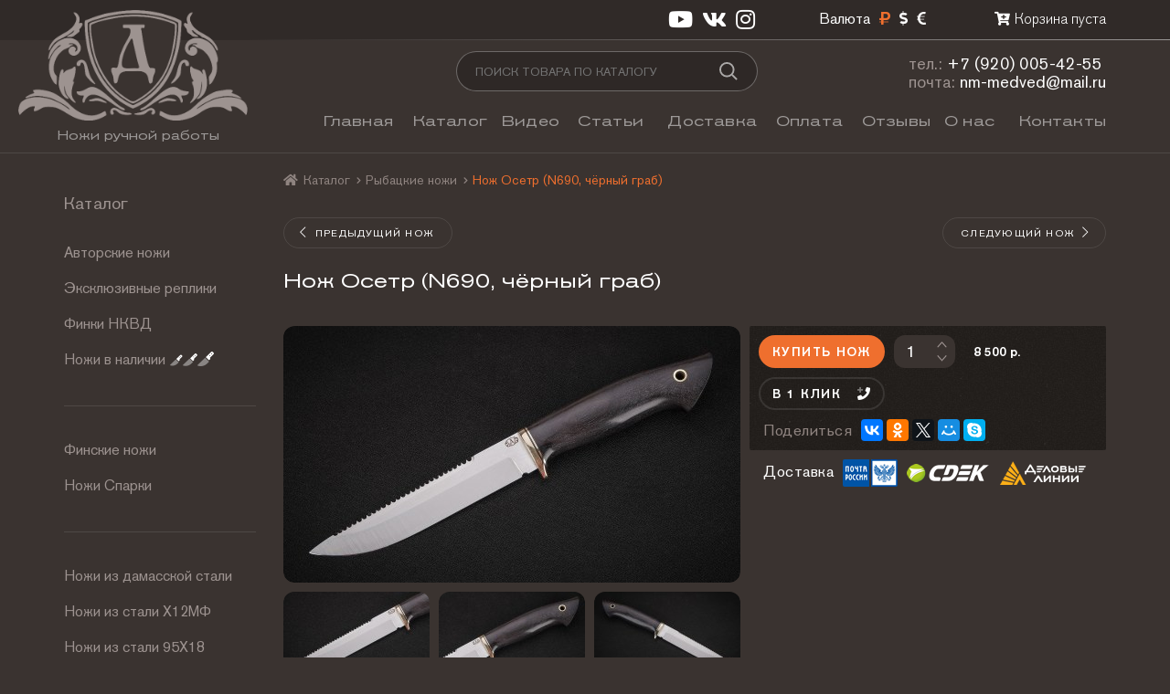

--- FILE ---
content_type: text/html; charset=utf-8
request_url: https://nashbulat.ru/shop/rybackie-nozhi/nozh-osetr-n690-chjornyj-grab
body_size: 27217
content:
<!DOCTYPE html>
<html xmlns="http://www.w3.org/1999/xhtml" xml:lang="ru-ru" lang="ru-ru" dir="ltr">
	<head>
		<base href="https://nashbulat.ru/shop/rybackie-nozhi/nozh-osetr-n690-chjornyj-grab" />
	<meta http-equiv="content-type" content="text/html; charset=utf-8" />
	<meta name="title" content="Нож Осетр (N690, чёрный граб)" />
	<meta property="og:image" content="https://nashbulat.ru/images/stories/virtuemart/product/nozh-osetr-n690-chjornyj-grab.jpg?s_version=2023-03-27_21-21-14" />
	<meta name="description" content="Нож Осетр (N690, чёрный граб) Рыбацкие ножи " />
	<title>Купить нож Осетр (N690, чёрный граб) ручной работы в кузнице Династия</title>
	<link href="https://nashbulat.ru/shop/rybackie-nozhi/nozh-osetr-n690-chjornyj-grab" rel="canonical" />
	<link href="/components/com_virtuemart/assets/css/vm-ltr-common.css?vmver=dbaf7e25" rel="stylesheet" type="text/css" />
	<link href="/components/com_virtuemart/assets/css/vm-ltr-site.css?vmver=dbaf7e25" rel="stylesheet" type="text/css" />
	<link href="/components/com_virtuemart/assets/css/vm-ltr-reviews.css?vmver=dbaf7e25" rel="stylesheet" type="text/css" />
	<link href="/components/com_komento/themes/nashbulat_impressive/styles/style.min.css" rel="stylesheet" type="text/css" />
	<link href="/components/com_virtuemart/assets/css/chosen.css?vmver=dbaf7e25" rel="stylesheet" type="text/css" />
	<link href="/components/com_virtuemart/assets/css/jquery.fancybox-1.3.4.css?vmver=dbaf7e25" rel="stylesheet" type="text/css" />
	<link href="/templates/nashbulat_impressive/css/fontawesome/css/fontawesome.min.css" rel="stylesheet" type="text/css" />
	<link href="/templates/nashbulat_impressive/css/fontawesome/css/solid.min.css" rel="stylesheet" type="text/css" />
	<link href="/templates/nashbulat_impressive/css/fontawesome/css/light.min.css" rel="stylesheet" type="text/css" />
	<link href="/templates/nashbulat_impressive/css/fontawesome/css/duotone.min.css" rel="stylesheet" type="text/css" />
	<link href="/templates/nashbulat_impressive/css/fontawesome/css/brands.min.css" rel="stylesheet" type="text/css" />
	<link href="/templates/nashbulat_impressive/css/normalize.css" rel="stylesheet" type="text/css" />
	<link href="/templates/nashbulat_impressive/css/template.css?s_version=2021-07-25_09-52" rel="stylesheet" type="text/css" />
	<link href="/templates/nashbulat_impressive/css/slick/slick.css" rel="stylesheet" type="text/css" />
	<link href="/templates/nashbulat_impressive/css/slick/slick-theme.css" rel="stylesheet" type="text/css" />
	<link href="https://nashbulat.ru/media/com_acymailing/css/module_default.css?v=1543684073" rel="stylesheet" type="text/css" />
	<link href="/media/mod_pwebcontact/css/bootstrap.css" rel="stylesheet" type="text/css" />
	<link href="/media/mod_pwebcontact/css/layout.css" rel="stylesheet" type="text/css" />
	<link href="/media/mod_pwebcontact/css/animations.css" rel="stylesheet" type="text/css" />
	<link href="/media/mod_pwebcontact/css/background/white.css" rel="stylesheet" type="text/css" />
	<link href="/media/mod_pwebcontact/css/form/gray.css" rel="stylesheet" type="text/css" />
	<link href="/cache/mod_pwebcontact/26ee9fd2ad89e3b5eeb036a30fa189c1.css" rel="stylesheet" type="text/css" />
	<link href="/cache/mod_pwebcontact/d988994986354106b5f0efd405339a80.css" rel="stylesheet" type="text/css" />
	<link href="/cache/mod_pwebcontact/72fc3cb6b50477b3f838ed5a32f93940.css" rel="stylesheet" type="text/css" />
	<link href="/cache/mod_pwebcontact/b979020908d3e79f56456ff8ebb22f66.css" rel="stylesheet" type="text/css" />
	<link href="/media/djextensions/magnific/magnific.css" rel="stylesheet" type="text/css" />
	<link href="/components/com_djmediatools/assets/css/slide-popup.css" rel="stylesheet" type="text/css" />
	<link href="/media/djmediatools/css/slider_6f0b406d596a7e945f30a4ab37c67d56.css" rel="stylesheet" type="text/css" />
	<link href="/modules/mod_djimageslider/themes/default/css/djimageslider.css" rel="stylesheet" type="text/css" />
	<link href="/media/jui/css/chosen.css?e801e73d628d2eb12b5a5256266ea43c" rel="stylesheet" type="text/css" />
	<script type="application/json" class="joomla-script-options new">{"csrf.token":"fdf6f28fe73773bbfeea37f22b2aa710","system.paths":{"root":"","base":""},"joomla.jtext":{"MOD_PWEBCONTACT_INIT":"\u0418\u043d\u0438\u0446\u0438\u0430\u043b\u0438\u0437\u0430\u0446\u0438\u044f \u043e\u0442\u043f\u0440\u0430\u0432\u043a\u0438 \u0444\u043e\u0440\u043c\u044b...","MOD_PWEBCONTACT_SENDING":"\u0418\u0434\u0435\u0442 \u043e\u0442\u043f\u0440\u0430\u0432\u043a\u0430...","MOD_PWEBCONTACT_SEND_ERR":"\u041f\u043e\u0434\u043e\u0436\u0434\u0438\u0442\u0435 \u043d\u0435\u0441\u043a\u043e\u043b\u044c\u043a\u043e \u0441\u0435\u043a\u0443\u043d\u0434, \u043f\u0440\u0435\u0436\u0434\u0435 \u0447\u0435\u043c \u043e\u0442\u043f\u0440\u0430\u0432\u043b\u044f\u0442\u044c \u0441\u043b\u0435\u0434\u0443\u044e\u0449\u0435\u0435 \u0441\u043e\u043e\u0431\u0449\u0435\u043d\u0438\u0435","MOD_PWEBCONTACT_REQUEST_ERR":"\u041e\u0448\u0438\u0431\u043a\u0430 \u0437\u0430\u043f\u0440\u043e\u0441\u0430: ","MOD_PWEBCONTACT_COOKIES_ERR":"\u0412\u043a\u043b\u044e\u0447\u0438\u0442\u0435 \u043a\u0443\u043a\u0438 (cookies) \u0432 \u0431\u0440\u0430\u0443\u0437\u0435\u0440\u0435 \u0438 \u043e\u0431\u043d\u043e\u0432\u0438\u0442\u0435 \u0441\u0442\u0440\u0430\u043d\u0438\u0446\u0443"}}</script>
	<script src="/media/jui/js/jquery.min.js?e801e73d628d2eb12b5a5256266ea43c" type="text/javascript"></script>
	<script src="/media/jui/js/jquery-noconflict.js?e801e73d628d2eb12b5a5256266ea43c" type="text/javascript"></script>
	<script src="/media/jui/js/jquery-migrate.min.js?e801e73d628d2eb12b5a5256266ea43c" type="text/javascript"></script>
	<script src="//yastatic.net/es5-shims/0.0.2/es5-shims.min.js" type="text/javascript"></script>
	<script src="//yastatic.net/share2/share.js" type="text/javascript"></script>
	<script src="/components/com_virtuemart/assets/js/jquery-ui.min.js?vmver=1.9.2" type="text/javascript"></script>
	<script src="/components/com_virtuemart/assets/js/jquery.ui.autocomplete.html.js" type="text/javascript"></script>
	<script src="/components/com_virtuemart/assets/js/jquery.noconflict.js" type="text/javascript" async="async"></script>
	<script src="/components/com_virtuemart/assets/js/vmsite.js?vmver=dbaf7e25" type="text/javascript"></script>
	<script src="/components/com_virtuemart/assets/js/chosen.jquery.min.js?vmver=dbaf7e25" type="text/javascript"></script>
	<script src="/components/com_virtuemart/assets/js/vmprices.js?vmver=dbaf7e25" type="text/javascript"></script>
	<script src="/components/com_virtuemart/assets/js/fancybox/jquery.fancybox-1.3.4.pack.js?vmver=dbaf7e25" type="text/javascript"></script>
	<script src="/templates/nashbulat_impressive/javascript/jquery.cookie.js?s_version=2018-12-02_17-19" type="text/javascript"></script>
	<script src="/templates/nashbulat_impressive/javascript/slick/slick.min.js" type="text/javascript"></script>
	<script src="/templates/nashbulat_impressive/javascript/template.js?s_version=2021-07-25_09-52" type="text/javascript"></script>
	<script src="https://nashbulat.ru/media/com_acymailing/js/acymailing_module.js?v=5104" type="text/javascript" async="async"></script>
	<script src="https://www.google.com/recaptcha/api.js?render=explicit&hl=ru-RU" type="text/javascript" defer="defer" async="async"></script>
	<script src="/media/jui/js/bootstrap.min.js?e801e73d628d2eb12b5a5256266ea43c" type="text/javascript"></script>
	<script src="/media/mod_pwebcontact/js/jquery.ui.effects.min.js?v=1.11.1" type="text/javascript"></script>
	<script src="/media/mod_pwebcontact/js/jquery.validate.min.js?v=1.14.0" type="text/javascript"></script>
	<script src="/media/mod_pwebcontact/js/jquery.pwebcontact.min.js?v=3.4.2" type="text/javascript"></script>
	<script src="/media/system/js/core.js?e801e73d628d2eb12b5a5256266ea43c" type="text/javascript"></script>
	<script src="/media/djextensions/magnific/magnific.js" type="text/javascript" defer="defer"></script>
	<script src="/components/com_djmediatools/assets/js/magnific-init.js" type="text/javascript" defer="defer"></script>
	<script src="/components/com_djmediatools/assets/js/album.js?v=2.7.1" type="text/javascript" defer="defer"></script>
	<script src="/media/djextensions/picturefill/picturefill.min.js" type="text/javascript" defer="defer"></script>
	<script src="/media/djextensions/jquery-easing/jquery.easing.min.js" type="text/javascript" defer="defer"></script>
	<script src="/components/com_djmediatools/layouts/slider/js/slider.js?v=2.7.1" type="text/javascript" defer="defer"></script>
	<script src="/modules/mod_djimageslider/assets/js/slider.js?v=3.2.3" type="text/javascript" defer="defer"></script>
	<script src="/modules/mod_djimageslider/assets/js/magnific-init.js" type="text/javascript" defer="defer"></script>
	<script src="/modules/mod_virtuemart_cart/assets/js/update_cart.js?vmver=dbaf7e25" type="text/javascript"></script>
	<script src="/media/jui/js/chosen.jquery.min.js?e801e73d628d2eb12b5a5256266ea43c" type="text/javascript"></script>
	<script type="text/javascript">

jQuery(function ( $ ) {
	$( '.b-button._comment-cancel' ).show();
	$( '.b-button._add-comment, .b-button._reply' ).click(
		function () {
			$( this ).hide();
			$( '.kt-form-section' ).show();
		}
	);

	$( '.b-button._comment-cancel' ).click(
		function () {
			$( '.b-button._add-comment, .b-button._reply' ).show();
			$( '.kt-form-section' ).hide();
		}
	);
});

function nb_img_height( f_item ) {
	var $ = jQuery;

	var o_item = $( f_item ).parent();
	var o_img = o_item.find( 'img' );

	var i_height = o_item.outerHeight();
	var i_img_height = o_img.outerHeight();
	if ( i_img_height > i_height ) {
		o_img.css( 'margin-top', '-' + Math.round( ( i_img_height - i_height ) / 2 ) + 'px' );
	}
}
//<![CDATA[ 
if (typeof Virtuemart === "undefined"){
	var Virtuemart = {};}
var vmSiteurl = 'https://nashbulat.ru/' ;
Virtuemart.vmSiteurl = vmSiteurl;
var vmLang = '&lang=ru';
Virtuemart.vmLang = vmLang; 
var vmLangTag = 'ru';
Virtuemart.vmLangTag = vmLangTag;
var Itemid = '&Itemid=116';
Virtuemart.addtocart_popup = "1" ; 
var usefancy = true; //]]>
	if(typeof acymailingModule == 'undefined'){
				var acymailingModule = [];
			}
			
			acymailingModule['emailRegex'] = /^[a-z0-9!#$%&\'*+\/=?^_`{|}~-]+(?:\.[a-z0-9!#$%&\'*+\/=?^_`{|}~-]+)*\@([a-z0-9-]+\.)+[a-z0-9]{2,10}$/i;

			acymailingModule['NAMECAPTION'] = 'Имя';
			acymailingModule['NAME_MISSING'] = 'Пожалуйста, введите свое имя';
			acymailingModule['EMAILCAPTION'] = 'Адрес эл. почты';
			acymailingModule['VALID_EMAIL'] = 'Пожалуйста, введите корректный эл. адрес';
			acymailingModule['ACCEPT_TERMS'] = 'Пожалуйста, ознакомьтесь с \'Условиями и положениями\'';
			acymailingModule['CAPTCHA_MISSING'] = 'Пожалуйста, введите защитный код, отображаемый на картинке';
			acymailingModule['NO_LIST_SELECTED'] = 'Пожалуйста, выберите рассылки, на которые вы хотите подписаться';
		
		acymailingModule['level'] = 'enterprise';
		acymailingModule['reqFieldsformAcymailing50981'] = Array('name','html');
		acymailingModule['validFieldsformAcymailing50981'] = Array('Пожалуйста, введите значение для поля Имя','Пожалуйста, введите значение для поля Получить');
acymailingModule['excludeValuesformAcymailing50981'] = [];
acymailingModule['excludeValuesformAcymailing50981']['email'] = 'Адрес эл. почты';
jQuery(document).ready(function(){ if(!this.DJSlider4m135) this.DJSlider4m135 = new DJImageSlider({id: '4m135', slider_type: 'left', slide_size: 390, visible_slides: 3, show_buttons: 0, show_arrows: 0, show_indicators: 1, preload: 0, direction: 'left'},{auto: 1, pause_autoplay: 1, transition: 'easeInOutExpo', css3transition: 'cubic-bezier(1.000, 0.000, 0.000, 1.000)', duration: 400, delay: 6400}) });
	jQuery( document ).ready(function ( $ ) {
		var o_slider = $( "#djslider-loader4m135" );
		o_slider.find( ".dj-image" ).each(
			function () {
				this.style.setProperty( "height", $( this ).attr( "height" ) + "px", "important" );
			}
		);
	});
jQuery(function($){ initTooltips(); $("body").on("subform-row-add", initTooltips); function initTooltips (event, container) { container = container || document;$(container).find(".hasTooltip").tooltip({"html": true,"container": "body"});} });
	jQuery(function ($) {
		initChosen();
		$("body").on("subform-row-add", initChosen);

		function initChosen(event, container)
		{
			container = container || document;
			$(container).find(".b-input._vm-currencies").chosen({"disable_search_threshold":10,"search_contains":true,"allow_single_deselect":true,"placeholder_text_multiple":"\u0412\u0432\u0435\u0434\u0438\u0442\u0435 \u0438\u043b\u0438 \u0432\u044b\u0431\u0435\u0440\u0438\u0442\u0435 \u043d\u0435\u0441\u043a\u043e\u043b\u044c\u043a\u043e \u044d\u043b\u0435\u043c\u0435\u043d\u0442\u043e\u0432","placeholder_text_single":"\u0412\u044b\u0431\u0435\u0440\u0438\u0442\u0435 \u0437\u043d\u0430\u0447\u0435\u043d\u0438\u0435","no_results_text":"\u041d\u0438\u0447\u0435\u0433\u043e \u043d\u0435 \u043d\u0430\u0439\u0434\u0435\u043d\u043e."});
		}
	});
	
	</script>
	<script type="text/javascript">
<!--
window.kt = {
	"environment": "production",
	"rootUrl": "https://nashbulat.ru",
	"ajaxUrl": "https://nashbulat.ru/index.php?option=com_komento&lang=&Itemid=116",
	"baseUrl": "https://nashbulat.ru/index.php?option=com_komento&lang=none&Itemid=116",
	"token": "fdf6f28fe73773bbfeea37f22b2aa710",
	"mobile": false,
	"siteName": "Кузница &quot;Династия&quot;",
	"locale": "ru-RU",
	"direction": "ltr"
};

//-->
</script>
	<script src="/media/com_komento/scripts/site-3.0.6-basic.min.js"></script>

		<link href="/templates/nashbulat_impressive/images/favicon.png" rel="shortcut icon" type="image/png" />
		<!-- Yandex.Metrika counter --> <script type="text/javascript" > (function(m,e,t,r,i,k,a){m[i]=m[i]||function(){(m[i].a=m[i].a||[]).push(arguments)}; m[i].l=1*new Date();k=e.createElement(t),a=e.getElementsByTagName(t)[0],k.async=1,k.src=r,a.parentNode.insertBefore(k,a)}) (window, document, "script", "https://mc.yandex.ru/metrika/tag.js", "ym"); ym(45535320, "init", { id:45535320, clickmap:true, trackLinks:true, accurateTrackBounce:true, webvisor:true, ecommerce:"dataLayer" }); </script> <!-- /Yandex.Metrika counter -->
		<!-- Яндекс.Метрика - Электронная коммерция -->
		<script type="text/javascript">
		window.dataLayer = window.dataLayer || [];
		</script>
	</head>
	<body class="b-body com_virtuemart productdetails" id="nashbulat">
		<div class="b-box _top">
			<div class="b-box__inner">
				<div class="b-top">
					<table cellspacing="0" cellpadding="0" border="0" width="100%">
						<tr>
							<td align="right" valign="top">
								<table class="b-top__table" cellspacing="0" cellpadding="0" border="0">
									<tr>
										<td class="b-top__td _social-icons" align="left" valign="top">
											<a href="https://www.youtube.com/channel/UCqL2LZpROfyHq3V46-fgO_g" rel="nofollow" target="_blank" title="Наш YouTube канал"><i class="fab fa-youtube"></i></a><a href="https://vk.com/dinastiaknife" rel="nofollow" target="_blank" title="Наша группа ВКонтакте"><i class="fab fa-vk"></i></a><a href="https://www.instagram.com/dinastia_knife/" rel="nofollow" target="_blank" title="Наш Instagram"><i class="fab fa-instagram"></i></a>
										</td>
																				<td class="b-top__td _top-1" align="left" valign="top">
<!-- Currency Selector Module -->
<div class="b-vm-currencies">
	<table class="b-vm-currencies__table" cellspacing="0" cellpadding="0" border="0">
		<tr>
						<td class="b-vm-currencies__td _title" align="right" valign="middle">Валюта</td>
						<td class="b-vm-currencies__td _select" align="right" valign="top">
				<a  class="_active"  href="javascript:{}" data-i_id="131" title="Российский рубль" rel="nofollow"><i class="fad fa-ruble-sign"></i></a><a  href="javascript:{}" data-i_id="144" title="Доллар США" rel="nofollow"><i class="fad fa-dollar-sign"></i></a><a  href="javascript:{}" data-i_id="47" title="Евро" rel="nofollow"><i class="fad fa-euro-sign"></i></a> 
				<form style="display: none;" action="https://nashbulat.ru/shop/rybackie-nozhi/nozh-osetr-n690-chjornyj-grab" method="get">
					<select id="virtuemart_currency_id" name="virtuemart_currency_id" class="b-input _compact _vm-currencies changeSendForm">
	<option value="131" selected="selected">Российский рубль</option>
	<option value="144">Доллар США</option>
	<option value="47">Евро</option>
</select>
				</form>
			</td>
		</tr>
	</table>
</div>

<script id="sendFormChange-js" type="text/javascript">//<![CDATA[ 
jQuery(document).ready(function($) {
	var o_form = $(".changeSendForm");
	o_form.attr( "data-i_id", o_form.val() );
	o_form.change(
		function ( fe ) {
			var i_id = $( this ).attr( "data-i_id" );
			if ( i_id != $( this ).val() ) {
				Virtuemart.sendCurrForm( fe );
			}
		}
	);

	$( ".b-vm-currencies a" ).click(
		function () {
			var o_item = $( this );
			if ( o_item.hasClass( "_active" ) ) {
				return;
			}

			var i_id = o_item.data( "i_id" );
			$( "#virtuemart_currency_id" ).val( i_id ).trigger( "change" );
		}
	);
}) //]]>
</script></td>
																				<td class="b-top__td _top-2" align="left" valign="top">
<!-- Virtuemart 2 Ajax Card -->
<div class="b-mini-cart ">
	<a class="b-mini-cart__link" href="/cart" rel="nofollow">
		<i class="fas fa-cart-plus"></i><span class="total_products">Корзина пуста</span>
	</a>
	<noscript>
	Пожалуйста, подождите	</noscript>
</div>

</td>
									</tr>
								</table>
							</td>
						</tr>
					</table>
				</div>
			</div>
		</div>
		<div class="b-box _header">
			<div class="b-box__inner">
				<div class="b-header">
					<table class="b-header__table" cellspacing="0" cellpadding="0" border="0" width="100%">
						<tr>
							<td class="b-header__td _logo" align="left" valign="top" rowspan="2"><a href="https://nashbulat.ru/" title="Ножи ручной работы"><img class="b-header__logo__img" src="/templates/nashbulat_impressive/images/logotip-kuznicy-dinastija.png?s_version=2021-07-25_09-52" width="251" height="121" alt="Ножи ручной работы" /><span class="b-header__logo__text">Ножи ручной работы</span></a></td>
							<td class="b-header__td _search" align="center" valign="top"><!--BEGIN Search Box -->
<div class="b-shop-search ">
		<form class="b-shop-search__form"  method="get">
		<table cellspacing="0" cellpadding="0" border="0">
			<tr>
<td align="left" valign="top"><input name="keyword" id="mod_virtuemart_search" maxlength="100" alt="Поиск" class="b-input _with-button _search " type="text" value="" placeholder="Поиск товара по каталогу" /></td><td align="left" valign="top"><button type="submit" class="b-shop-search__button " onclick="this.form.keyword.focus();"></button></td>			</tr>
		</table>
		<input type="hidden" name="limitstart" value="0" />
		<input type="hidden" name="option" value="com_virtuemart" />
		<input type="hidden" name="view" value="category" />
		<input type="hidden" name="virtuemart_category_id" value="0"/>

	</form>
</div>

<!-- End Search Box -->
</td>
							<td class="b-header__td _contacts" align="right" valign="top">
								<table cellspacing="0" cellpadding="0" border="0">
									<tr>
										<td align="left" valign="top">
											<div class="b-top-contacts">
												<div class="b-top-contacts__line _phone"><div class="b-top-contacts__phone"><span class="b-top-contacts__prefix">тел.:</span> <a href="tel:+79200054255">+7 (920) 005-42-55</a></div></div>
												<div class="b-top-contacts__line _email"><span class="b-top-contacts__prefix">почта:</span> <a href="mailto:nm-medved@mail.ru">nm-medved@mail.ru</a></div>
											</div>
										</td>
									</tr>
								</table>
							</td>
						</tr>
						<tr>
							<td class="b-header__td _menu" align="left" valign="top" colspan="2"><div class="b-main-menu ">
	<table class="b-main-menu__table" cellspacing="0" cellpadding="0" border="0">
		<tr>
	<td class="b-main-menu__td item-101 _default"><a href="/" title="Главная" class="b-main-menu__link">Главная</a></td><td class="b-main-menu__td item-116 _current _active"><a href="/shop" title="Каталог" class="b-main-menu__link">Каталог</a></td><td class="b-main-menu__td item-120"><a href="/video" title="Видео" class="b-main-menu__link">Видео</a></td><td class="b-main-menu__td item-158"><a href="/articles" title="Статьи" class="b-main-menu__link">Статьи</a></td><td class="b-main-menu__td item-121"><a href="/delivery" title="Доставка" class="b-main-menu__link">Доставка</a></td><td class="b-main-menu__td item-122"><a href="/payment" title="Оплата" class="b-main-menu__link">Оплата</a></td><td class="b-main-menu__td item-126"><a href="/reviews" title="Отзывы" class="b-main-menu__link">Отзывы</a></td><td class="b-main-menu__td item-123"><a href="/about" title="О нас" class="b-main-menu__link">О нас</a></td><td class="b-main-menu__td item-124"><a href="/contacts" title="Контакты" class="b-main-menu__link">Контакты</a></td>		</tr>
	</table>
</div></td>
						</tr>
					</table>
				</div>
			</div>
		</div>
		<div class="b-box _component">
			<div class="b-box__inner">
												<div class="b-breadcrumbs"><div class="b-breadcrumb ">
	<ul class="b-breadcrumb__list" itemscope itemtype="https://schema.org/BreadcrumbList">
		
						<li class="b-breadcrumb__list__item" itemprop="itemListElement" itemscope itemtype="https://schema.org/ListItem">
											<a class="b-breadcrumb__list__item__link  _first " itemprop="item" href="/" title="Ножи ручной работы"><i class="fas fa-home"></i><span itemprop="name">Ножи ручной работы</span></a>
					
															<meta itemprop="position" content="1">
									</li>
							<li class="b-breadcrumb__list__item" itemprop="itemListElement" itemscope itemtype="https://schema.org/ListItem">
											<a class="b-breadcrumb__list__item__link " itemprop="item" href="/shop" title="Каталог"><span itemprop="name">Каталог</span></a>
					
											<span class="b-breadcrumb__divider"><i class="fas fa-chevron-right"></i></span>
															<meta itemprop="position" content="2">
									</li>
							<li class="b-breadcrumb__list__item" itemprop="itemListElement" itemscope itemtype="https://schema.org/ListItem">
											<a class="b-breadcrumb__list__item__link " itemprop="item" href="/shop/rybackie-nozhi" title="Рыбацкие ножи"><span itemprop="name">Рыбацкие ножи</span></a>
					
											<span class="b-breadcrumb__divider"><i class="fas fa-chevron-right"></i></span>
															<meta itemprop="position" content="3">
									</li>
							<li class="b-breadcrumb__list__item _active">
					<span>
						Нож Осетр (N690, чёрный граб)					</span>
				</li>
				</ul>
</div></div>
								<div class="b-component">
					<table class="b-component__table" cellspacing="0" cellpadding="0" border="0" width="100%">
						<tr>
														<td class="b-component__td _left" align="left" valign="top">
								<div class="b-vm-sidebar-categories b-module ">
		<h2 class="b-module__title _vm-sidebar-categories"><a class="b-module__title__link" href="/shop?productsublayout=0" title="Каталог">Каталог</a></h2>
	</h2>
		<ul class="b-vm-sidebar-categories__list">
	
	<li class="b-vm-sidebar-categories__list__item  _category-26">
		<a href="/shop/avtorskie-nozhi" class="b-vm-sidebar-categories__list__item__link" title="Авторские ножи">Авторские ножи</a>		</li>
	
	<li class="b-vm-sidebar-categories__list__item  _category-31">
		<a href="/shop/kortiki-kinzhaly-shashki" class="b-vm-sidebar-categories__list__item__link" title="Эксклюзивные реплики">Эксклюзивные реплики</a>		</li>
	
	<li class="b-vm-sidebar-categories__list__item  _category-17">
		<a href="/shop/finki-nkvd" class="b-vm-sidebar-categories__list__item__link" title="Финки НКВД">Финки НКВД</a>		</li>
	
	<li class="b-vm-sidebar-categories__list__item  _category-48">
		<a href="/shop/nozhi-v-nalichii" class="b-vm-sidebar-categories__list__item__link" title="Ножи в наличии">Ножи в наличии<i class="fad fa-knife-kitchen _n-1"></i><i class="fad fa-knife-kitchen _n-2"></i><i class="fad fa-knife-kitchen _n-3"></i></a>		</li>
	<li class="b-vm-sidebar-categories__list__item _separator"></li>
	<li class="b-vm-sidebar-categories__list__item  _category-45">
		<a href="/shop/finskie-nozhi" class="b-vm-sidebar-categories__list__item__link" title="Финские ножи">Финские ножи</a>		</li>
	
	<li class="b-vm-sidebar-categories__list__item  _category-39">
		<a href="/shop/nozhi-sparki" class="b-vm-sidebar-categories__list__item__link" title="Ножи Спарки">Ножи Спарки</a>		</li>
	<li class="b-vm-sidebar-categories__list__item _separator"></li>
	<li class="b-vm-sidebar-categories__list__item  _category-7">
		<a href="/shop/nozhi-iz-damasskoj-stali" class="b-vm-sidebar-categories__list__item__link" title="Ножи из дамасской стали">Ножи из дамасской стали</a>		</li>
	
	<li class="b-vm-sidebar-categories__list__item  _category-8">
		<a href="/shop/nozhi-iz-stali-h12mf" class="b-vm-sidebar-categories__list__item__link" title="Ножи из стали Х12МФ">Ножи из стали Х12МФ</a>		</li>
	
	<li class="b-vm-sidebar-categories__list__item  _category-2">
		<a href="/shop/nozhi-iz-stali-95h18" class="b-vm-sidebar-categories__list__item__link" title="Ножи из стали 95Х18">Ножи из стали 95Х18</a>		</li>
	<li class="b-vm-sidebar-categories__list__item _separator"></li>
	<li class="b-vm-sidebar-categories__list__item  _category-33">
		<a href="/shop/nozhi-iz-stali-s390" class="b-vm-sidebar-categories__list__item__link" title="Ножи из стали S390">Ножи из стали S390</a>		</li>
	
	<li class="b-vm-sidebar-categories__list__item  _category-50">
		<a href="/shop/nozhi-iz-stali-m398" class="b-vm-sidebar-categories__list__item__link" title="Ножи из стали М398">Ножи из стали М398</a>		</li>
	
	<li class="b-vm-sidebar-categories__list__item  _category-30">
		<a href="/shop/nozhi-iz-stali-m390" class="b-vm-sidebar-categories__list__item__link" title="Ножи из стали М390">Ножи из стали М390</a>		</li>
	
	<li class="b-vm-sidebar-categories__list__item  _category-25">
		<a href="/shop/nozhi-iz-stali-elmax" class="b-vm-sidebar-categories__list__item__link" title="Ножи из стали ELMAX">Ножи из стали ELMAX</a>		</li>
	
	<li class="b-vm-sidebar-categories__list__item  _category-46">
		<a href="/shop/nozhi-iz-stali-srm-s110v" class="b-vm-sidebar-categories__list__item__link" title="Ножи из стали СРМ S110V">Ножи из стали СРМ S110V</a>		</li>
	
	<li class="b-vm-sidebar-categories__list__item  _category-49">
		<a href="/shop/nozhi-iz-stali-cpm-s125v" class="b-vm-sidebar-categories__list__item__link" title="Ножи из стали CPM S125V">Ножи из стали CPM S125V</a>		</li>
	
	<li class="b-vm-sidebar-categories__list__item  _category-40">
		<a href="/shop/nozhi-iz-stali-cpm-s90v" class="b-vm-sidebar-categories__list__item__link" title="Ножи из стали CPM S90V">Ножи из стали CPM S90V</a>		</li>
	
	<li class="b-vm-sidebar-categories__list__item  _category-53">
		<a href="/shop/nozhi-iz-stali-qpm-53" class="b-vm-sidebar-categories__list__item__link" title="Ножи из стали QPM-53">Ножи из стали QPM-53</a>		</li>
	
	<li class="b-vm-sidebar-categories__list__item  _category-41">
		<a href="/shop/nozhi-iz-stali-k340" class="b-vm-sidebar-categories__list__item__link" title="Ножи из стали К340">Ножи из стали К340</a>		</li>
	
	<li class="b-vm-sidebar-categories__list__item  _category-52">
		<a href="/shop/nozhi-iz-stali-n690" class="b-vm-sidebar-categories__list__item__link" title="Ножи из стали N690">Ножи из стали N690</a>		</li>
	
	<li class="b-vm-sidebar-categories__list__item  _category-27">
		<a href="/shop/nozhi-iz-stali-d2" class="b-vm-sidebar-categories__list__item__link" title="Ножи из стали D2">Ножи из стали D2</a>		</li>
	<li class="b-vm-sidebar-categories__list__item _separator"></li>
	<li class="b-vm-sidebar-categories__list__item  _category-3">
		<a href="/shop/ohotnichi-nozhi" class="b-vm-sidebar-categories__list__item__link" title="Охотничьи ножи">Охотничьи ножи</a>		</li>
	
	<li class="b-vm-sidebar-categories__list__item  _active _category-11">
		<a href="/shop/rybackie-nozhi" class="b-vm-sidebar-categories__list__item__link" title="Рыбацкие ножи">Рыбацкие ножи</a>		</li>
	
	<li class="b-vm-sidebar-categories__list__item  _category-10">
		<a href="/shop/shkurosemnye-nozhi" class="b-vm-sidebar-categories__list__item__link" title="Шкуросъемные ножи">Шкуросъемные ножи</a>		</li>
	
	<li class="b-vm-sidebar-categories__list__item  _category-12">
		<a href="/shop/turisticheskie-nozhi" class="b-vm-sidebar-categories__list__item__link" title="Туристические ножи">Туристические ножи</a>		</li>
	
	<li class="b-vm-sidebar-categories__list__item  _category-21">
		<a href="/shop/podarochnye-nozhi" class="b-vm-sidebar-categories__list__item__link" title="Подарочные ножи">Подарочные ножи</a>		</li>
	<li class="b-vm-sidebar-categories__list__item _separator"></li>
	<li class="b-vm-sidebar-categories__list__item  _category-47">
		<a href="/shop/kuhonnye-nabory" class="b-vm-sidebar-categories__list__item__link" title="Кухонные наборы">Кухонные наборы</a>		</li>
	
	<li class="b-vm-sidebar-categories__list__item  _category-13">
		<a href="/shop/kuhonnye-nozhi" class="b-vm-sidebar-categories__list__item__link" title="Кухонные ножи">Кухонные ножи</a>		</li>
	
	<li class="b-vm-sidebar-categories__list__item  _category-6">
		<a href="/shop/filejnye-nozhi" class="b-vm-sidebar-categories__list__item__link" title="Филейные ножи">Филейные ножи</a>		</li>
	
	<li class="b-vm-sidebar-categories__list__item  _category-15">
		<a href="/shop/tjapki-dlja-mjasa" class="b-vm-sidebar-categories__list__item__link" title="Тяпки для мяса">Тяпки для мяса</a>		</li>
	<li class="b-vm-sidebar-categories__list__item _separator"></li>
	<li class="b-vm-sidebar-categories__list__item  _category-22">
		<a href="/shop/nozhi-tanto" class="b-vm-sidebar-categories__list__item__link" title="Ножи Танто ">Ножи Танто </a>		</li>
	
	<li class="b-vm-sidebar-categories__list__item  _category-23">
		<a href="/shop/machete" class="b-vm-sidebar-categories__list__item__link" title="Мачете, Кукри">Мачете, Кукри</a>		</li>
	
	<li class="b-vm-sidebar-categories__list__item  _category-24">
		<a href="/shop/topory" class="b-vm-sidebar-categories__list__item__link" title="Топоры">Топоры</a>		</li>
	<li class="b-vm-sidebar-categories__list__item _separator"></li>
	<li class="b-vm-sidebar-categories__list__item  _category-20">
		<a href="/shop/klinki" class="b-vm-sidebar-categories__list__item__link" title="Клинки ">Клинки </a>		</li>
	
	<li class="b-vm-sidebar-categories__list__item  _category-28">
		<a href="/shop/masterskaya" class="b-vm-sidebar-categories__list__item__link" title="Мастерская">Мастерская</a>		</li>
		</ul>
</div><div class="b-dj-slider b-module ">
		<h2 class="b-module__title _dj-slider">Сертификаты</h2>
		<div style="border: 0px !important;">
		<div id="djslider-loader127" class="djslider-loader djslider-loader-default" data-animation='{"auto":"1","looponce":"0","transition":"easeInOutExpo","css3transition":"cubic-bezier(1.000, 0.000, 0.000, 1.000)","duration":400,"delay":3400}' data-djslider='{"id":"127","slider_type":"0","slide_size":220,"visible_slides":"1","direction":"left","show_buttons":"0","show_arrows":"0","preload":"800","css3":"1"}' tabindex="0">
			<i class="fad fa-cog fa-2x fa-spin"></i>
		    <div id="djslider127" class="djslider djslider-default" style="height: 300px; width: 210px; max-width: 210px !important;">
		        <div id="slider-container127" class="slider-container">
		        	<ul id="slider127" class="djslider-in">
		          				          			<li style="margin: 0 10px 0px 0 !important; height: 300px; width: 210px;">
		          							            													<a class="image-link" data- href="/images/content/certificates/svidetelstvo-ot-tvorcheskogo-sojuza-kuznecov-12-2018.jpg?s_version=2023-03-27_21-21-14" target="_self">
																			<img class="dj-image" src="/images/content/certificates/svidetelstvo-ot-tvorcheskogo-sojuza-kuznecov-12-2018-small.jpg?s_version=2023-03-27_21-21-14" alt="svidetelstvo-ot-tvorcheskogo-sojuza-kuznecov-12-2018.jpg?s_version=2023-03-27_21-21-14"  style="width: 100%; height: auto;"/>
																			</a>
																															
								
							</li>
		                		          			<li style="margin: 0 10px 0px 0 !important; height: 300px; width: 210px;">
		          							            													<a class="image-link" data- href="/images/content/certificates/svidetelstvo-ot-tvorcheskogo-sojuza-kuznecov-11-2018.jpg?s_version=2023-03-27_21-21-14" target="_self">
																			<img class="dj-image" src="/images/content/certificates/svidetelstvo-ot-tvorcheskogo-sojuza-kuznecov-11-2018-small.jpg?s_version=2023-03-27_21-21-14" alt="svidetelstvo-ot-tvorcheskogo-sojuza-kuznecov-11-2018.jpg?s_version=2023-03-27_21-21-14"  style="width: 100%; height: auto;"/>
																			</a>
																															
								
							</li>
		                		          			<li style="margin: 0 10px 0px 0 !important; height: 300px; width: 210px;">
		          							            													<a class="image-link" data- href="/images/content/certificates/svidetelstvo-ot-gildii-kuznecov-rossii-45-20.jpg?s_version=2023-03-27_21-21-14" target="_self">
																			<img class="dj-image" src="/images/content/certificates/svidetelstvo-ot-gildii-kuznecov-rossii-45-20-small.jpg?s_version=2023-03-27_21-21-14" alt="svidetelstvo-ot-gildii-kuznecov-rossii-45-20.jpg?s_version=2023-03-27_21-21-14"  style="width: 100%; height: auto;"/>
																			</a>
																															
								
							</li>
		                		          			<li style="margin: 0 10px 0px 0 !important; height: 300px; width: 210px;">
		          							            													<a class="image-link" data- href="/images/content/certificates/sertifikat-sootvetstvija-3.jpg?s_version=2023-03-27_21-21-14" target="_self">
																			<img class="dj-image" src="/images/content/certificates/sertifikat-sootvetstvija-3-small.jpg?s_version=2023-03-27_21-21-14" alt="sertifikat-sootvetstvija-3.jpg?s_version=2023-03-27_21-21-14"  style="width: 100%; height: auto;"/>
																			</a>
																															
								
							</li>
		                		          			<li style="margin: 0 10px 0px 0 !important; height: 300px; width: 210px;">
		          							            													<a class="image-link" data- href="/images/content/certificates/sertifikat-sootvetstvija-2.jpg?s_version=2023-03-27_21-21-14" target="_self">
																			<img class="dj-image" src="/images/content/certificates/sertifikat-sootvetstvija-2-small.jpg?s_version=2023-03-27_21-21-14" alt="sertifikat-sootvetstvija-2.jpg?s_version=2023-03-27_21-21-14"  style="width: 100%; height: auto;"/>
																			</a>
																															
								
							</li>
		                		          			<li style="margin: 0 10px 0px 0 !important; height: 300px; width: 210px;">
		          							            													<a class="image-link" data- href="/images/content/certificates/sertifikat-sootvetstvija-1.jpg?s_version=2023-03-27_21-21-14" target="_self">
																			<img class="dj-image" src="/images/content/certificates/sertifikat-sootvetstvija-1-small.jpg?s_version=2023-03-27_21-21-14" alt="sertifikat-sootvetstvija-1.jpg?s_version=2023-03-27_21-21-14"  style="width: 100%; height: auto;"/>
																			</a>
																															
								
							</li>
		                		        	</ul>
		        </div>
		        		        				<div id="cust-navigation127" class="navigation-container-custom ">
					<span class="load-button load-button-active" tabindex="0"></span><span class="load-button" tabindex="0"></span><span class="load-button" tabindex="0"></span><span class="load-button" tabindex="0"></span><span class="load-button" tabindex="0"></span><span class="load-button" tabindex="0"></span><span class="load-button" tabindex="0"></span><span class="load-button" tabindex="0"></span><span class="load-button" tabindex="0"></span><span class="load-button" tabindex="0"></span><span class="load-button" tabindex="0"></span><span class="load-button" tabindex="0"></span>		        </div>
		        		    </div>
		</div>
	</div>
	<div class="djslider-end" style="clear: both" tabindex="0"></div>
</div>
							</td>
														<td class="b-component__td _body" align="left" valign="top">
								<div id="system-message-container">
	</div>

								
<div class="b-shop-product _no-description">
			<div class="b-shop-product__neighbours">
			<table class="b-shop-product__neighbours__table" cellspacing="0" cellpadding="0" border="0" width="100%">
				<tr>
										<td class="b-shop-product__neighbours__td _prev" align="left" valign="top">
						<a href="/shop/rybackie-nozhi/nozh-rybackij-n690-tjomnyj-korian-bubinga-pomele" rel="prev" class="b-button _small _prev" data-dynamic-update="1" title="Нож Рыбацкий (N690, тёмный кориан, бубинга-помеле)"><i class="fal fa-chevron-left"></i>Предыдущий нож</a>					</td>
										<td class="b-shop-product__neighbours__td _next" align="right" valign="top">
						<a href="/shop/rybackie-nozhi/nozh-rybackij-n690-tjomnyj-korian-chjornyj-grab" rel="next" class="b-button _small _next" data-dynamic-update="1" title="Нож Рыбацкий (N690, тёмный кориан, чёрный граб)">Следующий нож<i class="fal fa-chevron-right"></i></a>					</td>
									</tr>
			</table>
		</div>
	
		<div class="b-shop-product__top">
				<h1 itemprop="name">Нож Осетр (N690, чёрный граб)</h1>
			</div>

	
	
	
		<div class="b-shop-product__body">
		<table class="b-shop-product__body__table" cellspacing="0" cellpadding="0" border="0" width="100%">
			<tr>
				<td class="b-shop-product__body__td _media" align="left" valign="top" width="500">
					<div class="b-shop-product__media">
												<div class="b-shop-product__media__main">
		<a title="Нож Осетр (N690, чёрный граб)"  class="b-shop-product__media__img-link" rel="vm-additional-images"  href="https://nashbulat.ru/images/stories/virtuemart/product/nozh-osetr-n690-chjornyj-grab.jpg?s_version=2023-03-27_21-21-14"><img src="/images/stories/virtuemart/product/resized/nozh-osetr-n690-chjornyj-grab_500x281.jpg?s_version=2023-03-27_21-21-14" alt="Нож Осетр (N690, чёрный граб)"  class="b-shop-product__media__image" /></a>	</div>
	<div class="b-shop-product__media__additional">
	<a title="Нож Осетр (N690, чёрный граб), фото 2"  class="b-shop-product__media__img-link _additional" rel="vm-additional-images"  href="https://nashbulat.ru/images/stories/virtuemart/product/nozh-osetr-n690-chjornyj-grab-klinok.jpg?s_version=2023-03-27_21-21-14"><img src="/images/stories/virtuemart/product/resized/nozh-osetr-n690-chjornyj-grab-klinok_160x91.jpg?s_version=2023-03-27_21-21-14" alt="Нож Осетр (N690, чёрный граб), фото 2"  class="b-shop-product__media__image _additional" onload="nb_img_height( this );" /></a><a title="Нож Осетр (N690, чёрный граб), фото 3"  class="b-shop-product__media__img-link _additional" rel="vm-additional-images"  href="https://nashbulat.ru/images/stories/virtuemart/product/nozh-osetr-n690-chjornyj-grab-rukojat.jpg?s_version=2023-03-27_21-21-14"><img src="/images/stories/virtuemart/product/resized/nozh-osetr-n690-chjornyj-grab-rukojat_160x91.jpg?s_version=2023-03-27_21-21-14" alt="Нож Осетр (N690, чёрный граб), фото 3"  class="b-shop-product__media__image _additional" onload="nb_img_height( this );" /></a><a title="Нож Осетр (N690, чёрный граб), фото 4"  class="b-shop-product__media__img-link _additional" rel="vm-additional-images"  href="https://nashbulat.ru/images/stories/virtuemart/product/nozh-osetr-n690-chjornyj-grab-alternativnyj-vid.jpg?s_version=2023-03-27_21-21-14"><img src="/images/stories/virtuemart/product/resized/nozh-osetr-n690-chjornyj-grab-alternativnyj-vid_160x91.jpg?s_version=2023-03-27_21-21-14" alt="Нож Осетр (N690, чёрный граб), фото 4"  class="b-shop-product__media__image _additional" onload="nb_img_height( this );" /></a><a title="Нож Осетр (N690, чёрный граб), фото 5"  class="b-shop-product__media__img-link _additional" rel="vm-additional-images"  href="https://nashbulat.ru/images/stories/virtuemart/product/nozh-osetr-n690-chjornyj-grab-oformlenie-rukojati.jpg?s_version=2023-03-27_21-21-14"><img src="/images/stories/virtuemart/product/resized/nozh-osetr-n690-chjornyj-grab-oformlenie-rukojati_160x91.jpg?s_version=2023-03-27_21-21-14" alt="Нож Осетр (N690, чёрный граб), фото 5"  class="b-shop-product__media__image _additional" onload="nb_img_height( this );" /></a><a title="Нож Осетр (N690, чёрный граб), фото 6"  class="b-shop-product__media__img-link _additional" rel="vm-additional-images"  href="https://nashbulat.ru/images/stories/virtuemart/product/nozh-osetr-n690-chjornyj-grab-s-chehlom.jpg?s_version=2023-03-27_21-21-14"><img src="/images/stories/virtuemart/product/resized/nozh-osetr-n690-chjornyj-grab-s-chehlom_160x91.jpg?s_version=2023-03-27_21-21-14" alt="Нож Осетр (N690, чёрный граб), фото 6"  class="b-shop-product__media__image _additional" onload="nb_img_height( this );" /></a><a title="Нож Осетр (N690, чёрный граб), фото 7"  class="b-shop-product__media__img-link _additional" rel="vm-additional-images"  href="https://nashbulat.ru/images/stories/virtuemart/product/nozh-osetr-n690-chjornyj-grab-v-chehle.jpg?s_version=2023-03-27_21-21-14"><img src="/images/stories/virtuemart/product/resized/nozh-osetr-n690-chjornyj-grab-v-chehle_160x91.jpg?s_version=2023-03-27_21-21-14" alt="Нож Осетр (N690, чёрный граб), фото 7"  class="b-shop-product__media__image _additional" onload="nb_img_height( this );" /></a>	<div class="clear"></div>
</div>

					</div>
				</td>
				<td class="b-shop-product__body__td _details" align="left" valign="top">
					<div class="b-shop-product__details">
						
												<div class="b-add-to-cart">
							<table class="b-add-to-cart__table" cellspacing="0" cellpadding="0" border="0" width="100%">
								<tr>
																		<td class="b-add-to-cart__td" align="right" valign="top">
											<div class="addtocart-area">
		<form method="post" class="product js-recalculate" action="/shop">
			<div class="vm-customfields-wrap">
							</div>			
				
	<div class="addtocart-bar">
			<table class="b-qty__table" cellspacing="0" cellpadding="0" border="0">
			<tr>
			<td class="b-qty__td _addtocart" align="left" valign="top"><span class="addtocart-button">
				<button class="b-button _filled" type="submit" name="addtocart" title="Купить нож" onclick="try { yaCounter45535320.reachGoal( 'Buy' ); } catch ( e ) {}">Купить нож</button>				</span></td>							<td class="b-qty__td _input" align="left" valign="top">
					<div class="b-qty _shop-product">
						<table class="b-qty__table" cellspacing="0" cellpadding="0" border="0">
							<tr>
								<td class="b-qty__td _input">
									<input type="text" class="b-qty__input valid" name="quantity[]" data-errStr="Вы можете приобрести этот товар только в партии, состоящей из %s единиц(ы) товара!" value="1" init="1" step="1"  />
								</td>
								<td class="b-qty__td _buttons" align="left" valign="top">
									<a href="javascript:{}" class="b-qty__link quantity-plus"></a>
									<a href="javascript:{}" class="b-qty__link quantity-minus"></a>
								</td>
							</tr>
						</table>
					</div>
				</td>
						</tr>
		</table>
		<input type="hidden" name="virtuemart_product_id[]" value="649"/>
		<noscript><input type="hidden" name="task" value="add"/></noscript>
		
	</div>			<input type="hidden" name="option" value="com_virtuemart"/>
			<input type="hidden" name="view" value="cart"/>
			<input type="hidden" name="virtuemart_product_id[]" value="649"/>
			<input type="hidden" name="pname" value="Нож Осетр (N690, чёрный граб)"/>
			<input type="hidden" name="pid" value="649"/>
						<input type="hidden" name="s_category" value="Рыбацкие ножи" />
			<input type="hidden" name="Itemid" value="116"/>		</form>

	</div>

									</td>
																		<td class="b-add-to-cart__td _price " align="left" valign="top">
										<div id="productPrice649" data-vm="product-prices">
	<span class="price-crossed" ></span><div class="PricesalesPrice vm-display vm-price-value"><span class="vm-price-desc">Цена </span><span class="PricesalesPrice">8 500 р.</span></div></div>									</td>
								</tr>
							</table>
						</div>
												<div class="b-shop-product__details__bottom">
														<a class="b-button _buy-1-click" href="#pwebcontact118_toggler" data-b_single_product="1" data-s_link="https://nashbulat.ru/shop/rybackie-nozhi/nozh-osetr-n690-chjornyj-grab" data-s_name="Нож Осетр (N690, чёрный граб)" data-i_id="649" data-s_media="/images/stories/virtuemart/product/resized/nozh-osetr-n690-chjornyj-grab_300x300.jpg?s_version=2023-03-27_21-21-14" data-d_discount="0" data-s_cost_price="8 500 р." data-s_sales_price="8 500 р." rel="nofollow" title="В 1 клик Нож Осетр (N690, чёрный граб)" onclick="try { yaCounter45535320.reachGoal( 'Buy1ClickStart' ); } catch ( e ) {}">В 1 клик <i class="fad fa-phone-plus"></i></a>
						</div>
												<div class="b-shop__product__details__communication">
							<table class="b-shop__product__details__communication__table" cellspacing="0" cellpadding="0" border="0" width="100%">
								<tr>
									<td class="b-shop__product__details__communication__td" align="left" valign="top">
										Поделиться
									</td>
									<td class="b-shop__product__details__communication__td" align="left" valign="top">
										<div class="ya-share2" data-services="vkontakte,odnoklassniki,facebook,twitter,moimir,gplus,skype"></div>
									</td>
								</tr>
							</table>
						</div>
					</div>

					<div class="b-shop-product__delivery">
						<table class="b-shop-product__delivery__table" cellspacing="0" cellpadding="0" border="0">
							<tr>
								<td class="b-shop-product__delivery__td" align="left" valign="top">
									Доставка
								</td>
								<td class="b-shop-product__delivery__td" align="left" valign="middle">
									<img src="https://nashbulat.ru/templates/nashbulat_impressive/images/dostavka-pochta-rossii-h30.png" alt="Почта России" />
								</td>
								<td class="b-shop-product__delivery__td" align="left" valign="middle">
									<img src="https://nashbulat.ru/templates/nashbulat_impressive/images/dostavka-sdek-h20-transparent.png" alt="СДЭК" />
								</td>
								<td class="b-shop-product__delivery__td _delovye-linii" align="left" valign="middle">
									<img src="https://nashbulat.ru/templates/nashbulat_impressive/images/dostavka-delovye-linii-h30-transparent.png" alt="Деловые линии" />
								</td>
							</tr>
						</table>
					</div>
				</td>
			</tr>
		</table>
	</div>

	
	<h2 class="b-module__title _shop-product _comments"><a class="b-button _colored _add-comment" href="javascript:void(0);">Добавить отзыв <i class="fad fa-stars"></i></a><span class="_title">Отзывы</span>
	<span class="b-shop-product__question">
		<a class="b-button _colored _question" href="#pwebcontact124_toggler" data-b_single_product="1" data-s_link="https://nashbulat.ru/shop/rybackie-nozhi/nozh-osetr-n690-chjornyj-grab" data-s_name="Нож Осетр (N690, чёрный граб)" data-i_id="649" data-s_media="/images/stories/virtuemart/product/resized/nozh-osetr-n690-chjornyj-grab_300x300.jpg?s_version=2023-03-27_21-21-14" data-d_discount="0" data-s_cost_price="8 500 р." data-s_sales_price="8 500 р." rel="nofollow" title="В 1 клик Нож Осетр (N690, чёрный граб)" rel="nofollow" title="Задать вопрос">Задать вопрос <i class="fad fa-comments"></i></a>
	</span>
	</h2>
<div id="kt" class="kt-frontend theme-nashbulat_impressive" data-kt-wrapper
	data-component="com_virtuemart" data-cid="649" data-url="L3Nob3AvcnliYWNraWUtbm96aGkvbm96aC1vc2V0ci1uNjkwLWNoam9ybnlqLWdyYWI="
	data-live="0" data-live-interval="180"
>
	<a id="comments"></a>
	
	
	
		<div class="kt-form-section" data-kt-form  style="display: none;" >

	<a name="commentform" id="commentform"></a>

	
	
		
				<div class="formArea kmt-form-area">

			
			<form class="kt-form" data-kt-form-element>
				<div class="kt-form-alert o-alert o-alert--danger t-hidden" data-kt-alert></div>
				
				
								<div class="o-grid o-grid--gutters t-lg-mt--xl">
										<div class="o-grid__cell">
						<div class="o-form-group">
							<label for="comment-name" class="o-control-label">
								Имя																	(Обязательно):
															</label>
							<div class="o-control-input">
								<input type="text" name="name" id="comment-name" class="o-form-control" tabindex="41" value="" data-kt-name />
							</div>
						</div>
					</div>
					
										<div class="o-grid__cell">
						<div class="o-form-group">
							<label for="comment-email" class="o-control-label">
								Email															</label>
							<div class="o-control-input">
								<input type="text" name="email" id="comment-email" class="o-form-control" tabindex="42" value="" data-kt-email/>
							</div>
						</div>
					</div>
					
									</div>
				
				<div class="kt-form-composer">
					<div class="kt-form-editor-wrap">
						<div class="kt-form-editor ">
	<textarea name="comment" class="o-form-control kt-form-editor__textarea" cols="50" rows="10" tabindex="44" placeholder="Напишите здесь свой отзыв..." data-kt-editor></textarea>
</div>

						<table class="b-reviews__form__bottom__table" cellpadding="0" cellspacing="0" border="0" width="100%">
							<tr class="b-reviews__form__bottom__row">
								<td class="b-reviews__form__bottom__td">
									<div class="kt-editor-info"
																													>
										<div class="kt-editor-action">
											
											
											
																						<div class="kt-editor-action__char-count">
												<span><i class="fal fa-comment-dots"></i><u><b data-kt-text-counter>0</b></u></span>
											</div>
																					</div>

										<div class="kt-editor-data">
											<div class="kt-editor-data__attach t-hidden" data-kt-attachments-queue>
												<div class="kt-editor-data__title">
													Вложения (<span class="fileCounter" data-kt-attachments-counter>0</span> / 3)
												</div>
											</div>

											<div class="kt-editor-data__location t-hidden" data-kt-location-form>
												<div class="kt-editor-data__title">Share Your Location</div>
												<div class="kt-editor-data__location-input">
													<div class="o-input-group">
														<input type="text" name="address" placeholder="Откуда вы?" data-kt-location-address class="o-form-control"/>
														<span class="o-input-group__btn">

															<button type="button" class="btn btn-kt-default-o" data-kt-location-detect><i class="fa fa-map-marker"></i><span class="o-loader o-loader--sm"></span></button>
															<button class="btn btn-kt-danger-o" type="button" data-kt-location-remove><i class="fa fa-times"></i></button>
														</span>
													</div>
												</div>
												<input type="hidden" name="latitude" data-kt-location-lat />
												<input type="hidden" name="longitude" data-kt-location-lng />
											</div>
										</div>
									</div>
								</td>
																<td class="b-reviews__form__bottom__td">
									<div class="kt-form-submit">
										<div class="">
											
																					</div>

										<div class="">
																						<button type="button" class="b-button _comment-cancel btn btn-kt-default btn-kt-cancel">Отменить</button>

											<button type="button" class="b-button _colored _comment-submit btn btn-kt-primary" data-kt-submit>
												Отправить отзыв												<span class="o-loader o-loader--sm"></span>
											</button>
										</div>
									</div>
								</td>
							</tr>
						</table>
					</div>
				</div>

				<input type="hidden" name="parent_id" value="0" data-kt-parent />
				<input type="hidden" name="task" value="commentSave" />
				<input type="hidden" name="pageItemId" class="pageItemId" value="116" />
			</form>
		</div>
			</div>
<script type="text/javascript">



Komento.require()
.script('site/form/form')
.done(function($) {

	$('[data-kt-form]').implement(Komento.Controller.Form, {
		"location": false,
		"location_key": "",
		"attachments": {
			"enabled": false,
			"upload_max_size": "2mb",
			"upload_max_files": "3",
			"extensions": "bmp,csv,doc,gif,ico,jpg,jpeg,odg,odp,ods,odt,pdf,png,ppt,rar,txt,xcf,xls,zip"
		},
		"bbcode": Komento.bbcode,
		"showCode": false,
		"showCaptcha": false,
		"recaptcha": false,
		"markupSet": Komento.bbcodeButtons
	});
});


</script>

		
					
			
			<div class="is-empty" data-kt-comments-container>
				<div class="o-empty">
										Отзывов пока нет.				</div>
				<div class="kt-comments" data-kt-comments>
									</div>

							</div>
			
	
	<span id="komento-token" style="display:none;"><input type="hidden" name="fdf6f28fe73773bbfeea37f22b2aa710" value="1" /></span>
</div>
<script type="text/javascript">


Komento.ready(function($){
	// declare master namespace variable for shared values
	Komento.component = "com_virtuemart";
	Komento.cid = "649";
	Komento.contentLink	= "https://nashbulat.ru/shop/rybackie-nozhi/nozh-osetr-n690-chjornyj-grab";
	Komento.sort = "latest";
	Komento.loadedCount = parseInt(0);
	Komento.totalCount = parseInt(0);
	Komento.bbcode = true;

		Komento.bbcodeButtons = function() {

						var settings = {
							previewParserVar: 'data',
							markupSet: [],
							onTab: {
								keepDefault: false,
								replaceWith: '    '
							}
						};

												settings.markupSet.push({
							name: "Жирный",
							key:'B',
							openWith:'[b]',
							closeWith:'[/b]',
							className:'kmt-markitup-bold'
						});
						
												settings.markupSet.push({
							name: "Курсив",
							key:'I',
							openWith:'[i]',
							closeWith:'[/i]',
							className:'kmt-markitup-italic'
						});
						
												settings.markupSet.push({
							name: "Подчеркнутый",
							key:'U',
							openWith:'[u]',
							closeWith:'[/u]',
							className:'kmt-markitup-underline'
						});
						
												settings.markupSet.push({separator:'---------------' });
						
												settings.markupSet.push({
							name: "Ссылка",
							key:'L',
							openWith:'[url="[![Link:!:http://]!]"(!( title="[![Title]!]")!)]', closeWith:'[/url]',
							placeHolder: "Ваш текст для ссылки",
							className:'kmt-markitup-link'
						});
						
												settings.markupSet.push({
							name: "Изображение",
							key:'P',
							replaceWith:'[img][![Url]!][/img]',
							className:'kmt-markitup-picture'
						});
						
												settings.markupSet.push({
							name: "Видео",
							replaceWith: function(h) {
								Komento.dialog({
									"content": Komento.ajax('site/views/bbcode/video', {"caretPosition": h.caretPosition, "element": $(h.textarea).attr('id') })
								});
							},
							className: 'kmt-markitup-video'
						});
						
												settings.markupSet.push({separator:'---------------' });
						
						
						
						
						
												settings.markupSet.push({
							name: "Цитата",
							openWith:'[quote]',
							closeWith:'[/quote]',
							className:'kmt-markitup-quote'
						});
						
						
						
												settings.markupSet.push({separator:'---------------' });
						
												settings.markupSet.push({
							name: "Улыбка",
							openWith:':)',
							className:'kmt-markitup-smile'
						});
						
												settings.markupSet.push({
							name: "Счастливый",
							openWith:':D',
							className:'kmt-markitup-happy'
						});
						
												settings.markupSet.push({
							name: "Удивленный",
							openWith:':o',
							className:'kmt-markitup-surprised'
						});
						
												settings.markupSet.push({
							name: "Игривый",
							openWith:':p',
							className:'kmt-markitup-tongue'
						});
						
												settings.markupSet.push({
							name: "Несчастный",
							openWith:':(',
							className:'kmt-markitup-unhappy'
						});
						

												settings.markupSet.push({
							name: "Подмигивающий",
							openWith:';)',
							className:'kmt-markitup-wink'
						});
						
						// if($.isArray(Komento.options.config.smileycode)) {
						// 	$.each(Komento.options.config.smileycode, function(index, code) {
						// 		settings.markupSet.push({
						// 			name: code,
						// 			openWith: code,
						// 			className: 'kmt-markitup-custom-' + index
						// 		});
						// 	});
						// }

						return settings;
		};
	});


Komento
.require()
.script(
	'site/comments/wrapper',
	'site/comments/list'
)

.done(function($) {

	// Implement the wrapper
	$('[data-kt-wrapper]').implement(Komento.Controller.Wrapper, {
		"total": parseInt("0"),
		"lastchecktime": '2025-11-12 00:22:49',
		"initList": true,
		"ratings": false,
		"prism": false	});
});


</script><script id="updateChosen-js" type="text/javascript">//<![CDATA[ 
if (typeof Virtuemart === "undefined")
	var Virtuemart = {};
	Virtuemart.updateChosenDropdownLayout = function() {
		var vm2string = {editImage: 'edit image',select_all_text: 'Выбрать все',select_some_options_text: 'Доступен для всех'};
		jQuery("select.vm-chzn-select").chosen({enable_select_all: true,select_all_text : vm2string.select_all_text,select_some_options_text:vm2string.select_some_options_text,disable_search_threshold: 5});
		//console.log("updateChosenDropdownLayout");
	}
	jQuery(document).ready( function() {
		Virtuemart.updateChosenDropdownLayout($);
	}); //]]>
</script><script id="ready.vmprices-js" type="text/javascript">//<![CDATA[ 
jQuery(document).ready(function($) {

		Virtuemart.product($("form.product"));
}); //]]>
</script><script id="popups-js" type="text/javascript">//<![CDATA[ 
jQuery(document).ready(function($) {
		
		$('a.ask-a-question, a.printModal, a.recommened-to-friend, a.manuModal').click(function(event){
		  event.preventDefault();
		  $.fancybox({
			href: $(this).attr('href'),
			type: 'iframe',
			height: 550
			});
		  });
		
	}); //]]>
</script><script id="imagepopup-js" type="text/javascript">//<![CDATA[ 
jQuery(document).ready(function() {
	Virtuemart.updateImageEventListeners()
});
Virtuemart.updateImageEventListeners = function() {
	jQuery("a[rel=vm-additional-images]").fancybox({
		"titlePosition" 	: "inside",
		"transitionIn"	:	"none",
		"transitionOut"	:	"none",
		"padding"		:	0,
		"onStart"	:	function () {
			jQuery( "#fancybox-outer" ).addClass( "_images" );
		},
		"onClosed"		:	function () {
			jQuery( "#fancybox-outer" ).removeClass( "_images" );
		}
	});
	jQuery(".additional-images a.product-image.image-0").removeAttr("rel");
	jQuery(".additional-images img.product-image").click(function() {
		jQuery(".additional-images a.product-image").attr("rel","vm-additional-images" );
		jQuery(this).parent().children("a.product-image").removeAttr("rel");
		var src = jQuery(this).parent().children("a.product-image").attr("href");
		jQuery(".main-image img").attr("src",src);
		jQuery(".main-image img").attr("alt",this.alt );
		jQuery(".main-image a").attr("href",src );
		jQuery(".main-image a").attr("title",this.alt );
		jQuery(".main-image .vm-img-desc").html(this.alt);
		}); 
	} //]]>
</script>
<script type="application/ld+json">
{
  "@context": "http://schema.org/",
  "@type": "Product",
  "name": "Нож Осетр (N690, чёрный граб)",
    "image": "https://nashbulat.ru/images/stories/virtuemart/product/nozh-osetr-n690-chjornyj-grab.jpg?s_version=2023-03-27_21-21-14",
      "aggregateRating":{
    "@type": "AggregateRating",
    "ratingValue": "5",
    "reviewCount": "649"
  },
  "offers":{
    "@type": "Offer",
    "priceCurrency": "RUB",
    "price": "8500",
    "itemCondition": "http://schema.org/NewCondition",
    "availability": "http://schema.org/InStock",
    "seller": {
      "@type": "Organization",
      "name": "Кузница Династия"
    }
  }
}
</script></div>




							</td>
													</tr>
					</table>
				</div>
							</div>
		</div>
		
				<div class="b-box _bottom">
			<div class="b-box__inner">
				<div class="b-bottom">
					<div class="b-vm-products b-module ">
		<h2 class="b-module__title _vm-products"><span class="_title">Недавно просмотренные товары</span></h2>
	
		<table class="b-vm-products__table _module " cellspacing="0" cellpadding="0" border="0" width="100%">
		<tr class="b-vm-products__row">
						<td class="b-vm-products__td " align="left" valign="top">
				<div class="b-vm-products__item">
										<a href="/shop/rybackie-nozhi/nozh-osetr-n690-chjornyj-grab" title="Нож Осетр (N690, чёрный граб)" class="b-vm-products__item__img-link"><img src="/images/stories/virtuemart/product/resized/nozh-osetr-n690-chjornyj-grab_260x146.jpg?s_version=2023-03-27_21-21-14" alt="Нож Осетр (N690, чёрный граб)" class="b-vm-products__item__image" /></a>					<div class="b-vm-products__item__details">
						<div class="b-vm-products__item__name"><a class="b-vm-products__item__link" href="/shop/rybackie-nozhi/nozh-osetr-n690-chjornyj-grab" title="Нож Осетр (N690, чёрный граб)">Нож Осетр (N690, чёрный граб)</a></div>
						<div class="b-vm-products__item__line">
							<table class="b-vm-products__item__line__table" cellspacing="0" cellpadding="0" border="0" width="100%">
								<tr>
									<td class="b-vm-products__item__line__td _price" align="left" valign="top"><div class="b-vm-products__item__price "><div class="PricesalesPrice vm-display vm-price-value"><span class="PricesalesPrice">8 500 р.</span></div></div></td><td class="b-vm-products__item__line__td" align="right" valign="top">	<div class="b-vm-products__item__addtocart">
		<form method="post" class="product js-recalculate" action="/shop">
			<div class="vm-customfields-wrap">
							</div>			
				
	<div class="b-vm-products__item__addtocart__bar">
								<input type="hidden" class="quantity-input js-recalculate" name="quantity[]"
					data-errStr="Вы можете приобрести этот товар только в партии, состоящей из %s единиц(ы) товара!"
					value="1" init="1" step="1"  />
			<span class="addtocart-button">
				<button class="b-button _filled" type="submit" name="addtocart" title="Купить нож" onclick="try { yaCounter45535320.reachGoal( 'Buy' ); } catch ( e ) {}">Купить нож</button>				</span> 			<input type="hidden" name="virtuemart_product_id[]" value="649"/>
			<noscript><input type="hidden" name="task" value="add"/></noscript> 
	</div>			<input type="hidden" name="option" value="com_virtuemart"/>
			<input type="hidden" name="view" value="cart"/>
			<input type="hidden" name="virtuemart_product_id[]" value="649"/>
			<input type="hidden" name="pname" value="Нож Осетр (N690, чёрный граб)"/>
			<input type="hidden" name="pid" value="649"/>
						<input type="hidden" name="s_category" value="Рыбацкие ножи" />
			<input type="hidden" name="Itemid" value="116"/>		</form>

	</div>

</td>								</tr>
							</table>
						</div>
					</div>
				</div>
			</td>
						<td class="b-vm-products__td">&nbsp;</td>
						<td class="b-vm-products__td">&nbsp;</td>
						<td class="b-vm-products__td">&nbsp;</td>
					</tr>
	</table>
	</div><div class="b-dj-tools-slider b-module">
		<h2 class="b-module__title _dj-tools-slider"><span class="_title">Видео тестирование наших ножей</span></h2>
		<div style="border: 0px !important;">
		<div id="djslider-loader4m135" class="djslider-loader" tabindex="0">
			<i class="fad fa-cog fa-2x fa-spin"></i>
				
	    <div id="djslider4m135" class="djslider">
	        <div id="slider-container4m135" class="slider-container">
	        	<ul id="slider4m135" class="dj-slides">
	          			          			<li>
	          				
<div class="dj-slide-image"><a title="Тестируем сталь N690 на канате жара +33 | Нож Сафари | Отправляется в Ставрополь" class="dj-slide-link mfp-iframe" href="https://www.youtube.com/embed/w1LdXimAxAI?feature=oembed&amp;autoplay=1&amp;rel=0" target="_self"><img src="/media/djmediatools/cache/i.ytimg.com/vi/w1LdXimAxAI/360x203-crop-90-hqdefault.jpg?s_version=2023-03-27_21-21-14" srcset="/media/djmediatools/cache/i.ytimg.com/vi/w1LdXimAxAI/360x203-crop-90-hqdefault.jpg 360w, /media/djmediatools/cache/i.ytimg.com/vi/w1LdXimAxAI/_320w/360x203-crop-90-hqdefault.jpg 320w, /media/djmediatools/cache/i.ytimg.com/vi/w1LdXimAxAI/_240w/360x203-crop-90-hqdefault.jpg 240w, /media/djmediatools/cache/i.ytimg.com/vi/w1LdXimAxAI/_160w/360x203-crop-90-hqdefault.jpg 160w, /media/djmediatools/cache/i.ytimg.com/vi/w1LdXimAxAI/_120w/360x203-crop-90-hqdefault.jpg 120w, /media/djmediatools/cache/i.ytimg.com/vi/w1LdXimAxAI/_80w/360x203-crop-90-hqdefault.jpg 80w" sizes="31vw" alt="Тестируем сталь N690 на канате жара +33 | Нож Сафари | Отправляется в Ставрополь" class="dj-image" width="360" height="203" /><span class="video-icon showOnMouseOver"></span></a></div>
							
							<div class="dj-slide-desc ">
																			</div>
							
						</li>
	                	          			<li>
	          				
<div class="dj-slide-image"><a title="Готовим говядину в афганском казане | Обзор ножа Сафари из стали Х12МФ" class="dj-slide-link mfp-iframe" href="https://www.youtube.com/embed/RG86nvNcnYU?feature=oembed&amp;autoplay=1&amp;rel=0" target="_self"><img src="/media/djmediatools/cache/i.ytimg.com/vi/RG86nvNcnYU/360x203-crop-90-hqdefault.jpg?s_version=2023-03-27_21-21-14" srcset="/media/djmediatools/cache/i.ytimg.com/vi/RG86nvNcnYU/360x203-crop-90-hqdefault.jpg 360w, /media/djmediatools/cache/i.ytimg.com/vi/RG86nvNcnYU/_320w/360x203-crop-90-hqdefault.jpg 320w, /media/djmediatools/cache/i.ytimg.com/vi/RG86nvNcnYU/_240w/360x203-crop-90-hqdefault.jpg 240w, /media/djmediatools/cache/i.ytimg.com/vi/RG86nvNcnYU/_160w/360x203-crop-90-hqdefault.jpg 160w, /media/djmediatools/cache/i.ytimg.com/vi/RG86nvNcnYU/_120w/360x203-crop-90-hqdefault.jpg 120w, /media/djmediatools/cache/i.ytimg.com/vi/RG86nvNcnYU/_80w/360x203-crop-90-hqdefault.jpg 80w" sizes="31vw" alt="Готовим говядину в афганском казане | Обзор ножа Сафари из стали Х12МФ" class="dj-image" width="360" height="203" /><span class="video-icon showOnMouseOver"></span></a></div>
							
							<div class="dj-slide-desc ">
																			</div>
							
						</li>
	                	          			<li>
	          				
<div class="dj-slide-image"><a title="Шаурма и бутерброды к вашему столу | Рецепт" class="dj-slide-link mfp-iframe" href="https://www.youtube.com/embed/sW70iPIR-Bs?feature=oembed&amp;autoplay=1&amp;rel=0" target="_self"><img src="/media/djmediatools/cache/i.ytimg.com/vi/sW70iPIR-Bs/360x203-crop-90-hqdefault.jpg?s_version=2023-03-27_21-21-14" srcset="/media/djmediatools/cache/i.ytimg.com/vi/sW70iPIR-Bs/360x203-crop-90-hqdefault.jpg 360w, /media/djmediatools/cache/i.ytimg.com/vi/sW70iPIR-Bs/_320w/360x203-crop-90-hqdefault.jpg 320w, /media/djmediatools/cache/i.ytimg.com/vi/sW70iPIR-Bs/_240w/360x203-crop-90-hqdefault.jpg 240w, /media/djmediatools/cache/i.ytimg.com/vi/sW70iPIR-Bs/_160w/360x203-crop-90-hqdefault.jpg 160w, /media/djmediatools/cache/i.ytimg.com/vi/sW70iPIR-Bs/_120w/360x203-crop-90-hqdefault.jpg 120w, /media/djmediatools/cache/i.ytimg.com/vi/sW70iPIR-Bs/_80w/360x203-crop-90-hqdefault.jpg 80w" sizes="31vw" alt="Шаурма и бутерброды к вашему столу | Рецепт" class="dj-image" width="360" height="203" /><span class="video-icon showOnMouseOver"></span></a></div>
							
							<div class="dj-slide-desc ">
																			</div>
							
						</li>
	                	          			<li>
	          				
<div class="dj-slide-image"><a title="Авторский нож на заказ | Из России - Америке с любовью!" class="dj-slide-link mfp-iframe" href="https://www.youtube.com/embed/WcxTP5Z5tdw?feature=oembed&amp;autoplay=1&amp;rel=0" target="_self"><img src="/media/djmediatools/cache/i.ytimg.com/vi/WcxTP5Z5tdw/360x203-crop-90-hqdefault.jpg?s_version=2023-03-27_21-21-14" srcset="/media/djmediatools/cache/i.ytimg.com/vi/WcxTP5Z5tdw/360x203-crop-90-hqdefault.jpg 360w, /media/djmediatools/cache/i.ytimg.com/vi/WcxTP5Z5tdw/_320w/360x203-crop-90-hqdefault.jpg 320w, /media/djmediatools/cache/i.ytimg.com/vi/WcxTP5Z5tdw/_240w/360x203-crop-90-hqdefault.jpg 240w, /media/djmediatools/cache/i.ytimg.com/vi/WcxTP5Z5tdw/_160w/360x203-crop-90-hqdefault.jpg 160w, /media/djmediatools/cache/i.ytimg.com/vi/WcxTP5Z5tdw/_120w/360x203-crop-90-hqdefault.jpg 120w, /media/djmediatools/cache/i.ytimg.com/vi/WcxTP5Z5tdw/_80w/360x203-crop-90-hqdefault.jpg 80w" sizes="31vw" alt="Авторский нож на заказ | Из России - Америке с любовью!" class="dj-image" width="360" height="203" /><span class="video-icon showOnMouseOver"></span></a></div>
							
							<div class="dj-slide-desc ">
																			</div>
							
						</li>
	                	          			<li>
	          				
<div class="dj-slide-image"><a title="Кролик с картофелем в афганском казане | Нож Накири" class="dj-slide-link mfp-iframe" href="https://www.youtube.com/embed/-7WuAH7xbq0?feature=oembed&amp;autoplay=1&amp;rel=0" target="_self"><img src="/media/djmediatools/cache/i.ytimg.com/vi/-7WuAH7xbq0/360x203-crop-90-hqdefault.jpgs_version2021-06-21_22-53-14" srcset="/media/djmediatools/cache/i.ytimg.com/vi/-7WuAH7xbq0/360x203-crop-90-hqdefault.jpgs_version2021-06-21_22-53-14 360w, /media/djmediatools/cache/i.ytimg.com/vi/-7WuAH7xbq0/_320w/360x203-crop-90-hqdefault.jpgs_version2021-06-21_22-53-14 320w, /media/djmediatools/cache/i.ytimg.com/vi/-7WuAH7xbq0/_240w/360x203-crop-90-hqdefault.jpgs_version2021-06-21_22-53-14 240w, /media/djmediatools/cache/i.ytimg.com/vi/-7WuAH7xbq0/_160w/360x203-crop-90-hqdefault.jpgs_version2021-06-21_22-53-14 160w, /media/djmediatools/cache/i.ytimg.com/vi/-7WuAH7xbq0/_120w/360x203-crop-90-hqdefault.jpgs_version2021-06-21_22-53-14 120w, /media/djmediatools/cache/i.ytimg.com/vi/-7WuAH7xbq0/_80w/360x203-crop-90-hqdefault.jpgs_version2021-06-21_22-53-14 80w" sizes="31vw" alt="Кролик с картофелем в афганском казане | Нож Накири" class="dj-image" width="360" height="203" /><span class="video-icon showOnMouseOver"></span></a></div>
							
							<div class="dj-slide-desc ">
																			</div>
							
						</li>
	                	          			<li>
	          				
<div class="dj-slide-image"><a title="Тест порошковой стали S390 на канате. Продажа онлайн. Нож Ирбис фултанг" class="dj-slide-link mfp-iframe" href="https://www.youtube.com/embed/Yoa-kGztVPA?feature=oembed&amp;autoplay=1&amp;rel=0" target="_self"><img src="/media/djmediatools/cache/i.ytimg.com/vi/Yoa-kGztVPA/360x203-crop-90-hqdefault.jpg?s_version=2023-03-27_21-21-14" srcset="/media/djmediatools/cache/i.ytimg.com/vi/Yoa-kGztVPA/360x203-crop-90-hqdefault.jpg 360w, /media/djmediatools/cache/i.ytimg.com/vi/Yoa-kGztVPA/_320w/360x203-crop-90-hqdefault.jpg 320w, /media/djmediatools/cache/i.ytimg.com/vi/Yoa-kGztVPA/_240w/360x203-crop-90-hqdefault.jpg 240w, /media/djmediatools/cache/i.ytimg.com/vi/Yoa-kGztVPA/_160w/360x203-crop-90-hqdefault.jpg 160w, /media/djmediatools/cache/i.ytimg.com/vi/Yoa-kGztVPA/_120w/360x203-crop-90-hqdefault.jpg 120w, /media/djmediatools/cache/i.ytimg.com/vi/Yoa-kGztVPA/_80w/360x203-crop-90-hqdefault.jpg 80w" sizes="31vw" alt="Тест порошковой стали S390 на канате. Продажа онлайн. Нож Ирбис фултанг" class="dj-image" width="360" height="203" /><span class="video-icon showOnMouseOver"></span></a></div>
							
							<div class="dj-slide-desc ">
																			</div>
							
						</li>
	                	          			<li>
	          				
<div class="dj-slide-image"><a title="Выставка продажа Финок НКВД | Финские ножи | Финка ВДВ - В наличии! Бритвенная заточка! Кузница Династия" class="dj-slide-link mfp-iframe" href="https://www.youtube.com/embed/_Dy1RHDSoRw?feature=oembed&amp;autoplay=1&amp;rel=0" target="_self"><img src="/media/djmediatools/cache/i.ytimg.com/vi/_Dy1RHDSoRw/360x203-crop-90-hqdefault.jpg?s_version=2023-03-27_21-21-14" srcset="/media/djmediatools/cache/i.ytimg.com/vi/_Dy1RHDSoRw/360x203-crop-90-hqdefault.jpg 360w, /media/djmediatools/cache/i.ytimg.com/vi/_Dy1RHDSoRw/_320w/360x203-crop-90-hqdefault.jpg 320w, /media/djmediatools/cache/i.ytimg.com/vi/_Dy1RHDSoRw/_240w/360x203-crop-90-hqdefault.jpg 240w, /media/djmediatools/cache/i.ytimg.com/vi/_Dy1RHDSoRw/_160w/360x203-crop-90-hqdefault.jpg 160w, /media/djmediatools/cache/i.ytimg.com/vi/_Dy1RHDSoRw/_120w/360x203-crop-90-hqdefault.jpg 120w, /media/djmediatools/cache/i.ytimg.com/vi/_Dy1RHDSoRw/_80w/360x203-crop-90-hqdefault.jpg 80w" sizes="31vw" alt="Выставка продажа Финок НКВД | Финские ножи | Финка ВДВ - В наличии! Бритвенная заточка! Кузница Династия" class="dj-image" width="360" height="203" /><span class="video-icon showOnMouseOver"></span></a></div>
							
							<div class="dj-slide-desc ">
																			</div>
							
						</li>
	                	          			<li>
	          				
<div class="dj-slide-image"><a title="Супер универсальные Спарки ножей на все случаи жизни Индивидуальный заказ отправляется в ЯНАО" class="dj-slide-link mfp-iframe" href="https://www.youtube.com/embed/Hlpyjk3ITs0?feature=oembed&amp;autoplay=1&amp;rel=0" target="_self"><img src="/media/djmediatools/cache/i.ytimg.com/vi/Hlpyjk3ITs0/360x203-crop-90-hqdefault.jpg?s_version=2023-03-27_21-21-14" srcset="/media/djmediatools/cache/i.ytimg.com/vi/Hlpyjk3ITs0/360x203-crop-90-hqdefault.jpg 360w, /media/djmediatools/cache/i.ytimg.com/vi/Hlpyjk3ITs0/_320w/360x203-crop-90-hqdefault.jpg 320w, /media/djmediatools/cache/i.ytimg.com/vi/Hlpyjk3ITs0/_240w/360x203-crop-90-hqdefault.jpg 240w, /media/djmediatools/cache/i.ytimg.com/vi/Hlpyjk3ITs0/_160w/360x203-crop-90-hqdefault.jpg 160w, /media/djmediatools/cache/i.ytimg.com/vi/Hlpyjk3ITs0/_120w/360x203-crop-90-hqdefault.jpg 120w, /media/djmediatools/cache/i.ytimg.com/vi/Hlpyjk3ITs0/_80w/360x203-crop-90-hqdefault.jpg 80w" sizes="31vw" alt="Супер универсальные Спарки ножей на все случаи жизни Индивидуальный заказ отправляется в ЯНАО" class="dj-image" width="360" height="203" /><span class="video-icon showOnMouseOver"></span></a></div>
							
							<div class="dj-slide-desc ">
																			</div>
							
						</li>
	                	          			<li>
	          				
<div class="dj-slide-image"><a title="Нож Барс S390 отправляем в Казахстан | Обзор" class="dj-slide-link mfp-iframe" href="https://www.youtube.com/embed/rItwpIItkeQ?feature=oembed&amp;autoplay=1&amp;rel=0" target="_self"><img src="/media/djmediatools/cache/i.ytimg.com/vi/rItwpIItkeQ/360x203-crop-90-hqdefault.jpg?s_version=2023-03-27_21-21-14" srcset="/media/djmediatools/cache/i.ytimg.com/vi/rItwpIItkeQ/360x203-crop-90-hqdefault.jpg 360w, /media/djmediatools/cache/i.ytimg.com/vi/rItwpIItkeQ/_320w/360x203-crop-90-hqdefault.jpg 320w, /media/djmediatools/cache/i.ytimg.com/vi/rItwpIItkeQ/_240w/360x203-crop-90-hqdefault.jpg 240w, /media/djmediatools/cache/i.ytimg.com/vi/rItwpIItkeQ/_160w/360x203-crop-90-hqdefault.jpg 160w, /media/djmediatools/cache/i.ytimg.com/vi/rItwpIItkeQ/_120w/360x203-crop-90-hqdefault.jpg 120w, /media/djmediatools/cache/i.ytimg.com/vi/rItwpIItkeQ/_80w/360x203-crop-90-hqdefault.jpg 80w" sizes="31vw" alt="Нож Барс S390 отправляем в Казахстан | Обзор" class="dj-image" width="360" height="203" /><span class="video-icon showOnMouseOver"></span></a></div>
							
							<div class="dj-slide-desc ">
																			</div>
							
						</li>
	                	          			<li>
	          				
<div class="dj-slide-image"><a title="Выставка ножей к открытию охотничьего сезона | Охотничьи спарки | Продажа онлайн" class="dj-slide-link mfp-iframe" href="https://www.youtube.com/embed/9pOJxvE3jCQ?feature=oembed&amp;autoplay=1&amp;rel=0" target="_self"><img src="/media/djmediatools/cache/i.ytimg.com/vi/9pOJxvE3jCQ/360x203-crop-90-hqdefault.jpg?s_version=2023-03-27_21-21-14" srcset="/media/djmediatools/cache/i.ytimg.com/vi/9pOJxvE3jCQ/360x203-crop-90-hqdefault.jpg 360w, /media/djmediatools/cache/i.ytimg.com/vi/9pOJxvE3jCQ/_320w/360x203-crop-90-hqdefault.jpg 320w, /media/djmediatools/cache/i.ytimg.com/vi/9pOJxvE3jCQ/_240w/360x203-crop-90-hqdefault.jpg 240w, /media/djmediatools/cache/i.ytimg.com/vi/9pOJxvE3jCQ/_160w/360x203-crop-90-hqdefault.jpg 160w, /media/djmediatools/cache/i.ytimg.com/vi/9pOJxvE3jCQ/_120w/360x203-crop-90-hqdefault.jpg 120w, /media/djmediatools/cache/i.ytimg.com/vi/9pOJxvE3jCQ/_80w/360x203-crop-90-hqdefault.jpg 80w" sizes="31vw" alt="Выставка ножей к открытию охотничьего сезона | Охотничьи спарки | Продажа онлайн" class="dj-image" width="360" height="203" /><span class="video-icon showOnMouseOver"></span></a></div>
							
							<div class="dj-slide-desc ">
																			</div>
							
						</li>
	                	          			<li>
	          				
<div class="dj-slide-image"><a title="Самые надежные и крепкие ножи в Мире | Фултанги | Выставка продажа" class="dj-slide-link mfp-iframe" href="https://www.youtube.com/embed/CJr8xWak0C0?feature=oembed&amp;autoplay=1&amp;rel=0" target="_self"><img src="/media/djmediatools/cache/i.ytimg.com/vi/CJr8xWak0C0/360x203-crop-90-hqdefault.jpg?s_version=2023-03-27_21-21-14" srcset="/media/djmediatools/cache/i.ytimg.com/vi/CJr8xWak0C0/360x203-crop-90-hqdefault.jpg 360w, /media/djmediatools/cache/i.ytimg.com/vi/CJr8xWak0C0/_320w/360x203-crop-90-hqdefault.jpg 320w, /media/djmediatools/cache/i.ytimg.com/vi/CJr8xWak0C0/_240w/360x203-crop-90-hqdefault.jpg 240w, /media/djmediatools/cache/i.ytimg.com/vi/CJr8xWak0C0/_160w/360x203-crop-90-hqdefault.jpg 160w, /media/djmediatools/cache/i.ytimg.com/vi/CJr8xWak0C0/_120w/360x203-crop-90-hqdefault.jpg 120w, /media/djmediatools/cache/i.ytimg.com/vi/CJr8xWak0C0/_80w/360x203-crop-90-hqdefault.jpg 80w" sizes="31vw" alt="Самые надежные и крепкие ножи в Мире | Фултанги | Выставка продажа" class="dj-image" width="360" height="203" /><span class="video-icon showOnMouseOver"></span></a></div>
							
							<div class="dj-slide-desc ">
																			</div>
							
						</li>
	                	          			<li>
	          				
<div class="dj-slide-image"><a title="Дорогие авторские Охотничьи Спарки из мозаичного дамаска от компании Династия" class="dj-slide-link mfp-iframe" href="https://www.youtube.com/embed/f6HWnJ5KVtU?feature=oembed&amp;autoplay=1&amp;rel=0" target="_self"><img src="/media/djmediatools/cache/i.ytimg.com/vi/f6HWnJ5KVtU/360x203-crop-90-hqdefault.jpg?s_version=2023-03-27_21-21-14" srcset="/media/djmediatools/cache/i.ytimg.com/vi/f6HWnJ5KVtU/360x203-crop-90-hqdefault.jpg 360w, /media/djmediatools/cache/i.ytimg.com/vi/f6HWnJ5KVtU/_320w/360x203-crop-90-hqdefault.jpg 320w, /media/djmediatools/cache/i.ytimg.com/vi/f6HWnJ5KVtU/_240w/360x203-crop-90-hqdefault.jpg 240w, /media/djmediatools/cache/i.ytimg.com/vi/f6HWnJ5KVtU/_160w/360x203-crop-90-hqdefault.jpg 160w, /media/djmediatools/cache/i.ytimg.com/vi/f6HWnJ5KVtU/_120w/360x203-crop-90-hqdefault.jpg 120w, /media/djmediatools/cache/i.ytimg.com/vi/f6HWnJ5KVtU/_80w/360x203-crop-90-hqdefault.jpg 80w" sizes="31vw" alt="Дорогие авторские Охотничьи Спарки из мозаичного дамаска от компании Династия" class="dj-image" width="360" height="203" /><span class="video-icon showOnMouseOver"></span></a></div>
							
							<div class="dj-slide-desc ">
																			</div>
							
						</li>
	                	          			<li>
	          				
<div class="dj-slide-image"><a title="Авторский нож по желанию заказчика (Таймень) | Популярные Финки НКВД" class="dj-slide-link mfp-iframe" href="https://www.youtube.com/embed/3m2CHGHxsfU?feature=oembed&amp;autoplay=1&amp;rel=0" target="_self"><img src="/media/djmediatools/cache/i.ytimg.com/vi/3m2CHGHxsfU/360x203-crop-90-hqdefault.jpg?s_version=2023-03-27_21-21-14" srcset="/media/djmediatools/cache/i.ytimg.com/vi/3m2CHGHxsfU/360x203-crop-90-hqdefault.jpg 360w, /media/djmediatools/cache/i.ytimg.com/vi/3m2CHGHxsfU/_320w/360x203-crop-90-hqdefault.jpg 320w, /media/djmediatools/cache/i.ytimg.com/vi/3m2CHGHxsfU/_240w/360x203-crop-90-hqdefault.jpg 240w, /media/djmediatools/cache/i.ytimg.com/vi/3m2CHGHxsfU/_160w/360x203-crop-90-hqdefault.jpg 160w, /media/djmediatools/cache/i.ytimg.com/vi/3m2CHGHxsfU/_120w/360x203-crop-90-hqdefault.jpg 120w, /media/djmediatools/cache/i.ytimg.com/vi/3m2CHGHxsfU/_80w/360x203-crop-90-hqdefault.jpg 80w" sizes="31vw" alt="Авторский нож по желанию заказчика (Таймень) | Популярные Финки НКВД" class="dj-image" width="360" height="203" /><span class="video-icon showOnMouseOver"></span></a></div>
							
							<div class="dj-slide-desc ">
																			</div>
							
						</li>
	                	          			<li>
	          				
<div class="dj-slide-image"><a title="Авторский Охотничий гарнитур Медвежий от кузницы Династия" class="dj-slide-link mfp-iframe" href="https://www.youtube.com/embed/RcoBAy2yeGk?feature=oembed&amp;autoplay=1&amp;rel=0" target="_self"><img src="/media/djmediatools/cache/i.ytimg.com/vi/RcoBAy2yeGk/360x203-crop-90-hqdefault.jpg?s_version=2023-03-27_21-21-14" srcset="/media/djmediatools/cache/i.ytimg.com/vi/RcoBAy2yeGk/360x203-crop-90-hqdefault.jpg 360w, /media/djmediatools/cache/i.ytimg.com/vi/RcoBAy2yeGk/_320w/360x203-crop-90-hqdefault.jpg 320w, /media/djmediatools/cache/i.ytimg.com/vi/RcoBAy2yeGk/_240w/360x203-crop-90-hqdefault.jpg 240w, /media/djmediatools/cache/i.ytimg.com/vi/RcoBAy2yeGk/_160w/360x203-crop-90-hqdefault.jpg 160w, /media/djmediatools/cache/i.ytimg.com/vi/RcoBAy2yeGk/_120w/360x203-crop-90-hqdefault.jpg 120w, /media/djmediatools/cache/i.ytimg.com/vi/RcoBAy2yeGk/_80w/360x203-crop-90-hqdefault.jpg 80w" sizes="31vw" alt="Авторский Охотничий гарнитур Медвежий от кузницы Династия" class="dj-image" width="360" height="203" /><span class="video-icon showOnMouseOver"></span></a></div>
							
							<div class="dj-slide-desc ">
																			</div>
							
						</li>
	                	          			<li>
	          				
<div class="dj-slide-image"><a title="Возможности Финки НКВД. Тест по металлу. Акция. Кузница Династия" class="dj-slide-link mfp-iframe" href="https://www.youtube.com/embed/ubeTPsIvSC8?feature=oembed&amp;autoplay=1&amp;rel=0" target="_self"><img src="/media/djmediatools/cache/i.ytimg.com/vi/ubeTPsIvSC8/360x203-crop-90-hqdefault.jpg?s_version=2023-03-27_21-21-14" srcset="/media/djmediatools/cache/i.ytimg.com/vi/ubeTPsIvSC8/360x203-crop-90-hqdefault.jpg 360w, /media/djmediatools/cache/i.ytimg.com/vi/ubeTPsIvSC8/_320w/360x203-crop-90-hqdefault.jpg 320w, /media/djmediatools/cache/i.ytimg.com/vi/ubeTPsIvSC8/_240w/360x203-crop-90-hqdefault.jpg 240w, /media/djmediatools/cache/i.ytimg.com/vi/ubeTPsIvSC8/_160w/360x203-crop-90-hqdefault.jpg 160w, /media/djmediatools/cache/i.ytimg.com/vi/ubeTPsIvSC8/_120w/360x203-crop-90-hqdefault.jpg 120w, /media/djmediatools/cache/i.ytimg.com/vi/ubeTPsIvSC8/_80w/360x203-crop-90-hqdefault.jpg 80w" sizes="31vw" alt="Возможности Финки НКВД. Тест по металлу. Акция. Кузница Династия" class="dj-image" width="360" height="203" /><span class="video-icon showOnMouseOver"></span></a></div>
							
							<div class="dj-slide-desc ">
																			</div>
							
						</li>
	                	          			<li>
	          				
<div class="dj-slide-image"><a title="Сравнение Сербского ножа и тяпки для мяса.Обзор.Кузница Династия" class="dj-slide-link mfp-iframe" href="https://www.youtube.com/embed/XM1ssiMeIfI?feature=oembed&amp;autoplay=1&amp;rel=0" target="_self"><img src="/media/djmediatools/cache/i.ytimg.com/vi/XM1ssiMeIfI/360x203-crop-90-hqdefault.jpg?s_version=2023-03-27_21-21-14" srcset="/media/djmediatools/cache/i.ytimg.com/vi/XM1ssiMeIfI/360x203-crop-90-hqdefault.jpg 360w, /media/djmediatools/cache/i.ytimg.com/vi/XM1ssiMeIfI/_320w/360x203-crop-90-hqdefault.jpg 320w, /media/djmediatools/cache/i.ytimg.com/vi/XM1ssiMeIfI/_240w/360x203-crop-90-hqdefault.jpg 240w, /media/djmediatools/cache/i.ytimg.com/vi/XM1ssiMeIfI/_160w/360x203-crop-90-hqdefault.jpg 160w, /media/djmediatools/cache/i.ytimg.com/vi/XM1ssiMeIfI/_120w/360x203-crop-90-hqdefault.jpg 120w, /media/djmediatools/cache/i.ytimg.com/vi/XM1ssiMeIfI/_80w/360x203-crop-90-hqdefault.jpg 80w" sizes="31vw" alt="Сравнение Сербского ножа и тяпки для мяса.Обзор.Кузница Династия" class="dj-image" width="360" height="203" /><span class="video-icon showOnMouseOver"></span></a></div>
							
							<div class="dj-slide-desc ">
																			</div>
							
						</li>
	                	          			<li>
	          				
<div class="dj-slide-image"><a title="Шикарный кухонный набор ножей из булатной стали Кузница Династия" class="dj-slide-link mfp-iframe" href="https://www.youtube.com/embed/xL4z2LDi3T0?feature=oembed&amp;autoplay=1&amp;rel=0" target="_self"><img src="/media/djmediatools/cache/i.ytimg.com/vi/xL4z2LDi3T0/360x203-crop-90-hqdefault.jpg?s_version=2023-03-27_21-21-14" srcset="/media/djmediatools/cache/i.ytimg.com/vi/xL4z2LDi3T0/360x203-crop-90-hqdefault.jpg 360w, /media/djmediatools/cache/i.ytimg.com/vi/xL4z2LDi3T0/_320w/360x203-crop-90-hqdefault.jpg 320w, /media/djmediatools/cache/i.ytimg.com/vi/xL4z2LDi3T0/_240w/360x203-crop-90-hqdefault.jpg 240w, /media/djmediatools/cache/i.ytimg.com/vi/xL4z2LDi3T0/_160w/360x203-crop-90-hqdefault.jpg 160w, /media/djmediatools/cache/i.ytimg.com/vi/xL4z2LDi3T0/_120w/360x203-crop-90-hqdefault.jpg 120w, /media/djmediatools/cache/i.ytimg.com/vi/xL4z2LDi3T0/_80w/360x203-crop-90-hqdefault.jpg 80w" sizes="31vw" alt="Шикарный кухонный набор ножей из булатной стали Кузница Династия" class="dj-image" width="360" height="203" /><span class="video-icon showOnMouseOver"></span></a></div>
							
							<div class="dj-slide-desc ">
																			</div>
							
						</li>
	                	          			<li>
	          				
<div class="dj-slide-image"><a title="Сербский нож в работе по мясу и продуктам. Обзор. Кузница Династия" class="dj-slide-link mfp-iframe" href="https://www.youtube.com/embed/bcXbEDwzidY?feature=oembed&amp;autoplay=1&amp;rel=0" target="_self"><img src="/media/djmediatools/cache/i.ytimg.com/vi/bcXbEDwzidY/360x203-crop-90-hqdefault.jpg?s_version=2023-03-27_21-21-14" srcset="/media/djmediatools/cache/i.ytimg.com/vi/bcXbEDwzidY/360x203-crop-90-hqdefault.jpg 360w, /media/djmediatools/cache/i.ytimg.com/vi/bcXbEDwzidY/_320w/360x203-crop-90-hqdefault.jpg 320w, /media/djmediatools/cache/i.ytimg.com/vi/bcXbEDwzidY/_240w/360x203-crop-90-hqdefault.jpg 240w, /media/djmediatools/cache/i.ytimg.com/vi/bcXbEDwzidY/_160w/360x203-crop-90-hqdefault.jpg 160w, /media/djmediatools/cache/i.ytimg.com/vi/bcXbEDwzidY/_120w/360x203-crop-90-hqdefault.jpg 120w, /media/djmediatools/cache/i.ytimg.com/vi/bcXbEDwzidY/_80w/360x203-crop-90-hqdefault.jpg 80w" sizes="31vw" alt="Сербский нож в работе по мясу и продуктам. Обзор. Кузница Династия" class="dj-image" width="360" height="203" /><span class="video-icon showOnMouseOver"></span></a></div>
							
							<div class="dj-slide-desc ">
																			</div>
							
						</li>
	                	          			<li>
	          				
<div class="dj-slide-image"><a title="Охотничий комплект Спарки. Озеро Байкал. Кузница Династия" class="dj-slide-link mfp-iframe" href="https://www.youtube.com/embed/CAgTiN7YL4g?feature=oembed&amp;autoplay=1&amp;rel=0" target="_self"><img src="/media/djmediatools/cache/i.ytimg.com/vi/CAgTiN7YL4g/360x203-crop-90-hqdefault.jpg?s_version=2023-03-27_21-21-14" srcset="/media/djmediatools/cache/i.ytimg.com/vi/CAgTiN7YL4g/360x203-crop-90-hqdefault.jpg 360w, /media/djmediatools/cache/i.ytimg.com/vi/CAgTiN7YL4g/_320w/360x203-crop-90-hqdefault.jpg 320w, /media/djmediatools/cache/i.ytimg.com/vi/CAgTiN7YL4g/_240w/360x203-crop-90-hqdefault.jpg 240w, /media/djmediatools/cache/i.ytimg.com/vi/CAgTiN7YL4g/_160w/360x203-crop-90-hqdefault.jpg 160w, /media/djmediatools/cache/i.ytimg.com/vi/CAgTiN7YL4g/_120w/360x203-crop-90-hqdefault.jpg 120w, /media/djmediatools/cache/i.ytimg.com/vi/CAgTiN7YL4g/_80w/360x203-crop-90-hqdefault.jpg 80w" sizes="31vw" alt="Охотничий комплект Спарки. Озеро Байкал. Кузница Династия" class="dj-image" width="360" height="203" /><span class="video-icon showOnMouseOver"></span></a></div>
							
							<div class="dj-slide-desc ">
																			</div>
							
						</li>
	                	          			<li>
	          				
<div class="dj-slide-image"><a title="Самый вкусный шашлык. Нож Егерь из дамасской стали. Кузница Династия" class="dj-slide-link mfp-iframe" href="https://www.youtube.com/embed/BmbjX2V36Nk?feature=oembed&amp;autoplay=1&amp;rel=0" target="_self"><img src="/media/djmediatools/cache/i.ytimg.com/vi/BmbjX2V36Nk/360x203-crop-90-hqdefault.jpg?s_version=2023-03-27_21-21-14" srcset="/media/djmediatools/cache/i.ytimg.com/vi/BmbjX2V36Nk/360x203-crop-90-hqdefault.jpg 360w, /media/djmediatools/cache/i.ytimg.com/vi/BmbjX2V36Nk/_320w/360x203-crop-90-hqdefault.jpg 320w, /media/djmediatools/cache/i.ytimg.com/vi/BmbjX2V36Nk/_240w/360x203-crop-90-hqdefault.jpg 240w, /media/djmediatools/cache/i.ytimg.com/vi/BmbjX2V36Nk/_160w/360x203-crop-90-hqdefault.jpg 160w, /media/djmediatools/cache/i.ytimg.com/vi/BmbjX2V36Nk/_120w/360x203-crop-90-hqdefault.jpg 120w, /media/djmediatools/cache/i.ytimg.com/vi/BmbjX2V36Nk/_80w/360x203-crop-90-hqdefault.jpg 80w" sizes="31vw" alt="Самый вкусный шашлык. Нож Егерь из дамасской стали. Кузница Династия" class="dj-image" width="360" height="203" /><span class="video-icon showOnMouseOver"></span></a></div>
							
							<div class="dj-slide-desc ">
																			</div>
							
						</li>
	                	          			<li>
	          				
<div class="dj-slide-image"><a title="Кованная тяпка для мяса Тестирование на костях Кузница Династия" class="dj-slide-link mfp-iframe" href="https://www.youtube.com/embed/EQhfkxG3cUo?autoplay=1&amp;rel=0" target="_self"><img src="/media/djmediatools/cache/i.ytimg.com/vi/EQhfkxG3cUo/360x203-crop-90-hqdefault.jpg?s_version=2023-03-27_21-21-14" srcset="/media/djmediatools/cache/i.ytimg.com/vi/EQhfkxG3cUo/360x203-crop-90-hqdefault.jpg 360w, /media/djmediatools/cache/i.ytimg.com/vi/EQhfkxG3cUo/_320w/360x203-crop-90-hqdefault.jpg 320w, /media/djmediatools/cache/i.ytimg.com/vi/EQhfkxG3cUo/_240w/360x203-crop-90-hqdefault.jpg 240w, /media/djmediatools/cache/i.ytimg.com/vi/EQhfkxG3cUo/_160w/360x203-crop-90-hqdefault.jpg 160w, /media/djmediatools/cache/i.ytimg.com/vi/EQhfkxG3cUo/_120w/360x203-crop-90-hqdefault.jpg 120w, /media/djmediatools/cache/i.ytimg.com/vi/EQhfkxG3cUo/_80w/360x203-crop-90-hqdefault.jpg 80w" sizes="31vw" alt="Кованная тяпка для мяса Тестирование на костях Кузница Династия" class="dj-image" width="360" height="203" /><span class="video-icon showOnMouseOver"></span></a></div>
							
							<div class="dj-slide-desc ">
																			</div>
							
						</li>
	                	          			<li>
	          				
<div class="dj-slide-image"><a title="Тест Авторской Финки НКВД от Кузницы Династия/Ответы на вопросы" class="dj-slide-link mfp-iframe" href="https://www.youtube.com/embed/MY2R_uoPfJM?autoplay=1&amp;rel=0" target="_self"><img src="/media/djmediatools/cache/i.ytimg.com/vi/MY2R_uoPfJM/360x203-crop-90-hqdefault.jpg?s_version=2023-03-27_21-21-14" srcset="/media/djmediatools/cache/i.ytimg.com/vi/MY2R_uoPfJM/360x203-crop-90-hqdefault.jpg 360w, /media/djmediatools/cache/i.ytimg.com/vi/MY2R_uoPfJM/_320w/360x203-crop-90-hqdefault.jpg 320w, /media/djmediatools/cache/i.ytimg.com/vi/MY2R_uoPfJM/_240w/360x203-crop-90-hqdefault.jpg 240w, /media/djmediatools/cache/i.ytimg.com/vi/MY2R_uoPfJM/_160w/360x203-crop-90-hqdefault.jpg 160w, /media/djmediatools/cache/i.ytimg.com/vi/MY2R_uoPfJM/_120w/360x203-crop-90-hqdefault.jpg 120w, /media/djmediatools/cache/i.ytimg.com/vi/MY2R_uoPfJM/_80w/360x203-crop-90-hqdefault.jpg 80w" sizes="31vw" alt="Тест Авторской Финки НКВД от Кузницы Династия/Ответы на вопросы" class="dj-image" width="360" height="203" /><span class="video-icon showOnMouseOver"></span></a></div>
							
							<div class="dj-slide-desc ">
																			</div>
							
						</li>
	                	          			<li>
	          				
<div class="dj-slide-image"><a title="Отзыв из Казахстана на ножи Кузницы Династия" class="dj-slide-link mfp-iframe" href="https://www.youtube.com/embed/G0SOIAbxRWU?feature=oembed&amp;autoplay=1&amp;rel=0" target="_self"><img src="/media/djmediatools/cache/i.ytimg.com/vi/G0SOIAbxRWU/360x203-crop-90-hqdefault.jpg?s_version=2023-03-27_21-21-14" srcset="/media/djmediatools/cache/i.ytimg.com/vi/G0SOIAbxRWU/360x203-crop-90-hqdefault.jpg 360w, /media/djmediatools/cache/i.ytimg.com/vi/G0SOIAbxRWU/_320w/360x203-crop-90-hqdefault.jpg 320w, /media/djmediatools/cache/i.ytimg.com/vi/G0SOIAbxRWU/_240w/360x203-crop-90-hqdefault.jpg 240w, /media/djmediatools/cache/i.ytimg.com/vi/G0SOIAbxRWU/_160w/360x203-crop-90-hqdefault.jpg 160w, /media/djmediatools/cache/i.ytimg.com/vi/G0SOIAbxRWU/_120w/360x203-crop-90-hqdefault.jpg 120w, /media/djmediatools/cache/i.ytimg.com/vi/G0SOIAbxRWU/_80w/360x203-crop-90-hqdefault.jpg 80w" sizes="31vw" alt="Отзыв из Казахстана на ножи Кузницы Династия" class="dj-image" width="360" height="203" /><span class="video-icon showOnMouseOver"></span></a></div>
							
							<div class="dj-slide-desc ">
																			</div>
							
						</li>
	                	          			<li>
	          				
<div class="dj-slide-image"><a title="Отзыв от клиента на нож Оберег-2 и тяпку для мяса. Кузница Династия" class="dj-slide-link mfp-iframe" href="https://www.youtube.com/embed/XqS2LfTDxgw?feature=oembed&amp;autoplay=1&amp;rel=0" target="_self"><img src="/media/djmediatools/cache/i.ytimg.com/vi/XqS2LfTDxgw/360x203-crop-90-hqdefault.jpg?s_version=2023-03-27_21-21-14" srcset="/media/djmediatools/cache/i.ytimg.com/vi/XqS2LfTDxgw/360x203-crop-90-hqdefault.jpg 360w, /media/djmediatools/cache/i.ytimg.com/vi/XqS2LfTDxgw/_320w/360x203-crop-90-hqdefault.jpg 320w, /media/djmediatools/cache/i.ytimg.com/vi/XqS2LfTDxgw/_240w/360x203-crop-90-hqdefault.jpg 240w, /media/djmediatools/cache/i.ytimg.com/vi/XqS2LfTDxgw/_160w/360x203-crop-90-hqdefault.jpg 160w, /media/djmediatools/cache/i.ytimg.com/vi/XqS2LfTDxgw/_120w/360x203-crop-90-hqdefault.jpg 120w, /media/djmediatools/cache/i.ytimg.com/vi/XqS2LfTDxgw/_80w/360x203-crop-90-hqdefault.jpg 80w" sizes="31vw" alt="Отзыв от клиента на нож Оберег-2 и тяпку для мяса. Кузница Династия" class="dj-image" width="360" height="203" /><span class="video-icon showOnMouseOver"></span></a></div>
							
							<div class="dj-slide-desc ">
																			</div>
							
						</li>
	                	          			<li>
	          				
<div class="dj-slide-image"><a title="Финка НКВД (детальный обзор) Авторские ножи на выставку Клинок 2019" class="dj-slide-link mfp-iframe" href="https://www.youtube.com/embed/AVx7i4mu0hw?feature=oembed&amp;autoplay=1&amp;rel=0" target="_self"><img src="/media/djmediatools/cache/i.ytimg.com/vi/AVx7i4mu0hw/360x203-crop-90-hqdefault.jpg?s_version=2023-03-27_21-21-14" srcset="/media/djmediatools/cache/i.ytimg.com/vi/AVx7i4mu0hw/360x203-crop-90-hqdefault.jpg 360w, /media/djmediatools/cache/i.ytimg.com/vi/AVx7i4mu0hw/_320w/360x203-crop-90-hqdefault.jpg 320w, /media/djmediatools/cache/i.ytimg.com/vi/AVx7i4mu0hw/_240w/360x203-crop-90-hqdefault.jpg 240w, /media/djmediatools/cache/i.ytimg.com/vi/AVx7i4mu0hw/_160w/360x203-crop-90-hqdefault.jpg 160w, /media/djmediatools/cache/i.ytimg.com/vi/AVx7i4mu0hw/_120w/360x203-crop-90-hqdefault.jpg 120w, /media/djmediatools/cache/i.ytimg.com/vi/AVx7i4mu0hw/_80w/360x203-crop-90-hqdefault.jpg 80w" sizes="31vw" alt="Финка НКВД (детальный обзор) Авторские ножи на выставку Клинок 2019" class="dj-image" width="360" height="203" /><span class="video-icon showOnMouseOver"></span></a></div>
							
							<div class="dj-slide-desc ">
																			</div>
							
						</li>
	                	          			<li>
	          				
<div class="dj-slide-image"><a title="Отправка ножей ручной работы. Кортики. Топоры. Кованые ножи. Рыбацкие ножи" class="dj-slide-link mfp-iframe" href="https://www.youtube.com/embed/g_4drsAMJU0?feature=oembed&amp;autoplay=1&amp;rel=0" target="_self"><img src="/media/djmediatools/cache/i.ytimg.com/vi/g_4drsAMJU0/360x203-crop-90-hqdefault.jpg?s_version=2023-03-27_21-21-14" srcset="/media/djmediatools/cache/i.ytimg.com/vi/g_4drsAMJU0/360x203-crop-90-hqdefault.jpg 360w, /media/djmediatools/cache/i.ytimg.com/vi/g_4drsAMJU0/_320w/360x203-crop-90-hqdefault.jpg 320w, /media/djmediatools/cache/i.ytimg.com/vi/g_4drsAMJU0/_240w/360x203-crop-90-hqdefault.jpg 240w, /media/djmediatools/cache/i.ytimg.com/vi/g_4drsAMJU0/_160w/360x203-crop-90-hqdefault.jpg 160w, /media/djmediatools/cache/i.ytimg.com/vi/g_4drsAMJU0/_120w/360x203-crop-90-hqdefault.jpg 120w, /media/djmediatools/cache/i.ytimg.com/vi/g_4drsAMJU0/_80w/360x203-crop-90-hqdefault.jpg 80w" sizes="31vw" alt="Отправка ножей ручной работы. Кортики. Топоры. Кованые ножи. Рыбацкие ножи" class="dj-image" width="360" height="203" /><span class="video-icon showOnMouseOver"></span></a></div>
							
							<div class="dj-slide-desc ">
																			</div>
							
						</li>
	                	          			<li>
	          				
<div class="dj-slide-image"><a title="Якутские ножи на продажу Обзор Кузница Династия" class="dj-slide-link mfp-iframe" href="https://www.youtube.com/embed/ZCLBFwLxXGI?feature=oembed&amp;autoplay=1&amp;rel=0" target="_self"><img src="/media/djmediatools/cache/i.ytimg.com/vi/ZCLBFwLxXGI/360x203-crop-90-hqdefault.jpg?s_version=2023-03-27_21-21-14" srcset="/media/djmediatools/cache/i.ytimg.com/vi/ZCLBFwLxXGI/360x203-crop-90-hqdefault.jpg 360w, /media/djmediatools/cache/i.ytimg.com/vi/ZCLBFwLxXGI/_320w/360x203-crop-90-hqdefault.jpg 320w, /media/djmediatools/cache/i.ytimg.com/vi/ZCLBFwLxXGI/_240w/360x203-crop-90-hqdefault.jpg 240w, /media/djmediatools/cache/i.ytimg.com/vi/ZCLBFwLxXGI/_160w/360x203-crop-90-hqdefault.jpg 160w, /media/djmediatools/cache/i.ytimg.com/vi/ZCLBFwLxXGI/_120w/360x203-crop-90-hqdefault.jpg 120w, /media/djmediatools/cache/i.ytimg.com/vi/ZCLBFwLxXGI/_80w/360x203-crop-90-hqdefault.jpg 80w" sizes="31vw" alt="Якутские ножи на продажу Обзор Кузница Династия" class="dj-image" width="360" height="203" /><span class="video-icon showOnMouseOver"></span></a></div>
							
							<div class="dj-slide-desc ">
																			</div>
							
						</li>
	                	          			<li>
	          				
<div class="dj-slide-image"><a title="Обзор кухонного набора София из порошковой стали М390. Кузница Династия" class="dj-slide-link mfp-iframe" href="https://www.youtube.com/embed/2oS8FLFo-9U?feature=oembed&amp;autoplay=1&amp;rel=0" target="_self"><img src="/media/djmediatools/cache/i.ytimg.com/vi/2oS8FLFo-9U/360x203-crop-90-hqdefault.jpg?s_version=2023-03-27_21-21-14" srcset="/media/djmediatools/cache/i.ytimg.com/vi/2oS8FLFo-9U/360x203-crop-90-hqdefault.jpg 360w, /media/djmediatools/cache/i.ytimg.com/vi/2oS8FLFo-9U/_320w/360x203-crop-90-hqdefault.jpg 320w, /media/djmediatools/cache/i.ytimg.com/vi/2oS8FLFo-9U/_240w/360x203-crop-90-hqdefault.jpg 240w, /media/djmediatools/cache/i.ytimg.com/vi/2oS8FLFo-9U/_160w/360x203-crop-90-hqdefault.jpg 160w, /media/djmediatools/cache/i.ytimg.com/vi/2oS8FLFo-9U/_120w/360x203-crop-90-hqdefault.jpg 120w, /media/djmediatools/cache/i.ytimg.com/vi/2oS8FLFo-9U/_80w/360x203-crop-90-hqdefault.jpg 80w" sizes="31vw" alt="Обзор кухонного набора София из порошковой стали М390. Кузница Династия" class="dj-image" width="360" height="203" /><span class="video-icon showOnMouseOver"></span></a></div>
							
							<div class="dj-slide-desc ">
																			</div>
							
						</li>
	                	          			<li>
	          				
<div class="dj-slide-image"><a title="Авторская Финка НКВД. Разборная. Кузница Династия" class="dj-slide-link mfp-iframe" href="https://www.youtube.com/embed/-tMm86l4Bwc?feature=oembed&amp;autoplay=1&amp;rel=0" target="_self"><img src="/media/djmediatools/cache/i.ytimg.com/vi/-tMm86l4Bwc/360x203-crop-90-hqdefault.jpg?s_version=2023-03-27_21-21-14" srcset="/media/djmediatools/cache/i.ytimg.com/vi/-tMm86l4Bwc/360x203-crop-90-hqdefault.jpg 360w, /media/djmediatools/cache/i.ytimg.com/vi/-tMm86l4Bwc/_320w/360x203-crop-90-hqdefault.jpg 320w, /media/djmediatools/cache/i.ytimg.com/vi/-tMm86l4Bwc/_240w/360x203-crop-90-hqdefault.jpg 240w, /media/djmediatools/cache/i.ytimg.com/vi/-tMm86l4Bwc/_160w/360x203-crop-90-hqdefault.jpg 160w, /media/djmediatools/cache/i.ytimg.com/vi/-tMm86l4Bwc/_120w/360x203-crop-90-hqdefault.jpg 120w, /media/djmediatools/cache/i.ytimg.com/vi/-tMm86l4Bwc/_80w/360x203-crop-90-hqdefault.jpg 80w" sizes="31vw" alt="Авторская Финка НКВД. Разборная. Кузница Династия" class="dj-image" width="360" height="203" /><span class="video-icon showOnMouseOver"></span></a></div>
							
							<div class="dj-slide-desc ">
																			</div>
							
						</li>
	                	          			<li>
	          				
<div class="dj-slide-image"><a title="Акция на набор Пальмира. Разделочная торцевая доска. Кухонные ножи. Кузница Династия" class="dj-slide-link mfp-iframe" href="https://www.youtube.com/embed/tBguGjv5JRg?feature=oembed&amp;autoplay=1&amp;rel=0" target="_self"><img src="/media/djmediatools/cache/i.ytimg.com/vi/tBguGjv5JRg/360x203-crop-90-hqdefault.jpg?s_version=2023-03-27_21-21-14" srcset="/media/djmediatools/cache/i.ytimg.com/vi/tBguGjv5JRg/360x203-crop-90-hqdefault.jpg 360w, /media/djmediatools/cache/i.ytimg.com/vi/tBguGjv5JRg/_320w/360x203-crop-90-hqdefault.jpg 320w, /media/djmediatools/cache/i.ytimg.com/vi/tBguGjv5JRg/_240w/360x203-crop-90-hqdefault.jpg 240w, /media/djmediatools/cache/i.ytimg.com/vi/tBguGjv5JRg/_160w/360x203-crop-90-hqdefault.jpg 160w, /media/djmediatools/cache/i.ytimg.com/vi/tBguGjv5JRg/_120w/360x203-crop-90-hqdefault.jpg 120w, /media/djmediatools/cache/i.ytimg.com/vi/tBguGjv5JRg/_80w/360x203-crop-90-hqdefault.jpg 80w" sizes="31vw" alt="Акция на набор Пальмира. Разделочная торцевая доска. Кухонные ножи. Кузница Династия" class="dj-image" width="360" height="203" /><span class="video-icon showOnMouseOver"></span></a></div>
							
							<div class="dj-slide-desc ">
																			</div>
							
						</li>
	                	          			<li>
	          				
<div class="dj-slide-image"><a title="Выставка ножей новинок от Кузницы Династия. Кухонные наборы. Охотничьи ножи скинер" class="dj-slide-link mfp-iframe" href="https://www.youtube.com/embed/CVcpfTdVvEk?feature=oembed&amp;autoplay=1&amp;rel=0" target="_self"><img src="/media/djmediatools/cache/i.ytimg.com/vi/CVcpfTdVvEk/360x203-crop-90-hqdefault.jpg?s_version=2023-03-27_21-21-14" srcset="/media/djmediatools/cache/i.ytimg.com/vi/CVcpfTdVvEk/360x203-crop-90-hqdefault.jpg 360w, /media/djmediatools/cache/i.ytimg.com/vi/CVcpfTdVvEk/_320w/360x203-crop-90-hqdefault.jpg 320w, /media/djmediatools/cache/i.ytimg.com/vi/CVcpfTdVvEk/_240w/360x203-crop-90-hqdefault.jpg 240w, /media/djmediatools/cache/i.ytimg.com/vi/CVcpfTdVvEk/_160w/360x203-crop-90-hqdefault.jpg 160w, /media/djmediatools/cache/i.ytimg.com/vi/CVcpfTdVvEk/_120w/360x203-crop-90-hqdefault.jpg 120w, /media/djmediatools/cache/i.ytimg.com/vi/CVcpfTdVvEk/_80w/360x203-crop-90-hqdefault.jpg 80w" sizes="31vw" alt="Выставка ножей новинок от Кузницы Династия. Кухонные наборы. Охотничьи ножи скинер" class="dj-image" width="360" height="203" /><span class="video-icon showOnMouseOver"></span></a></div>
							
							<div class="dj-slide-desc ">
																			</div>
							
						</li>
	                	          			<li>
	          				
<div class="dj-slide-image"><a title="Обзор ножа Барс из тигельного булата. Разделка гуся. Кузница Династия" class="dj-slide-link mfp-iframe" href="https://www.youtube.com/embed/ELjOvwqk7wQ?feature=oembed&amp;autoplay=1&amp;rel=0" target="_self"><img src="/media/djmediatools/cache/i.ytimg.com/vi/ELjOvwqk7wQ/360x203-crop-90-hqdefault.jpg?s_version=2023-03-27_21-21-14" srcset="/media/djmediatools/cache/i.ytimg.com/vi/ELjOvwqk7wQ/360x203-crop-90-hqdefault.jpg 360w, /media/djmediatools/cache/i.ytimg.com/vi/ELjOvwqk7wQ/_320w/360x203-crop-90-hqdefault.jpg 320w, /media/djmediatools/cache/i.ytimg.com/vi/ELjOvwqk7wQ/_240w/360x203-crop-90-hqdefault.jpg 240w, /media/djmediatools/cache/i.ytimg.com/vi/ELjOvwqk7wQ/_160w/360x203-crop-90-hqdefault.jpg 160w, /media/djmediatools/cache/i.ytimg.com/vi/ELjOvwqk7wQ/_120w/360x203-crop-90-hqdefault.jpg 120w, /media/djmediatools/cache/i.ytimg.com/vi/ELjOvwqk7wQ/_80w/360x203-crop-90-hqdefault.jpg 80w" sizes="31vw" alt="Обзор ножа Барс из тигельного булата. Разделка гуся. Кузница Династия" class="dj-image" width="360" height="203" /><span class="video-icon showOnMouseOver"></span></a></div>
							
							<div class="dj-slide-desc ">
																			</div>
							
						</li>
	                	          			<li>
	          				
<div class="dj-slide-image"><a title="Небольшой тест ножа Марал от кузницы Династия. Обзор ножа для клиента! " class="dj-slide-link mfp-iframe" href="https://www.youtube.com/embed/StO-aQsriLU?autoplay=1&amp;rel=0" target="_self"><img src="/media/djmediatools/cache/i.ytimg.com/vi/StO-aQsriLU/360x203-crop-90-hqdefault.jpg?s_version=2023-03-27_21-21-14" srcset="/media/djmediatools/cache/i.ytimg.com/vi/StO-aQsriLU/360x203-crop-90-hqdefault.jpg 360w, /media/djmediatools/cache/i.ytimg.com/vi/StO-aQsriLU/_320w/360x203-crop-90-hqdefault.jpg 320w, /media/djmediatools/cache/i.ytimg.com/vi/StO-aQsriLU/_240w/360x203-crop-90-hqdefault.jpg 240w, /media/djmediatools/cache/i.ytimg.com/vi/StO-aQsriLU/_160w/360x203-crop-90-hqdefault.jpg 160w, /media/djmediatools/cache/i.ytimg.com/vi/StO-aQsriLU/_120w/360x203-crop-90-hqdefault.jpg 120w, /media/djmediatools/cache/i.ytimg.com/vi/StO-aQsriLU/_80w/360x203-crop-90-hqdefault.jpg 80w" sizes="31vw" alt="Небольшой тест ножа Марал от кузницы Династия. Обзор ножа для клиента! " class="dj-image" width="360" height="203" /><span class="video-icon showOnMouseOver"></span></a></div>
							
							<div class="dj-slide-desc ">
																			</div>
							
						</li>
	                	          			<li>
	          				
<div class="dj-slide-image"><a title="Тест-обзор ножа Медведь для клиента. Кузница Династия " class="dj-slide-link mfp-iframe" href="https://www.youtube.com/embed/CjEziC2Qbag?feature=oembed&start=14&amp;autoplay=1&amp;rel=0" target="_self"><img src="/media/djmediatools/cache/i.ytimg.com/vi/CjEziC2Qbag/360x203-crop-90-hqdefault.jpg?s_version=2023-03-27_21-21-14" srcset="/media/djmediatools/cache/i.ytimg.com/vi/CjEziC2Qbag/360x203-crop-90-hqdefault.jpg 360w, /media/djmediatools/cache/i.ytimg.com/vi/CjEziC2Qbag/_320w/360x203-crop-90-hqdefault.jpg 320w, /media/djmediatools/cache/i.ytimg.com/vi/CjEziC2Qbag/_240w/360x203-crop-90-hqdefault.jpg 240w, /media/djmediatools/cache/i.ytimg.com/vi/CjEziC2Qbag/_160w/360x203-crop-90-hqdefault.jpg 160w, /media/djmediatools/cache/i.ytimg.com/vi/CjEziC2Qbag/_120w/360x203-crop-90-hqdefault.jpg 120w, /media/djmediatools/cache/i.ytimg.com/vi/CjEziC2Qbag/_80w/360x203-crop-90-hqdefault.jpg 80w" sizes="31vw" alt="Тест-обзор ножа Медведь для клиента. Кузница Династия " class="dj-image" width="360" height="203" /><span class="video-icon showOnMouseOver"></span></a></div>
							
							<div class="dj-slide-desc ">
																			</div>
							
						</li>
	                	          			<li>
	          				
<div class="dj-slide-image"><a title="Обзор шкуросъемных ножей для охоты" class="dj-slide-link mfp-iframe" href="https://www.youtube.com/embed/cw1CIX08lO0?feature=oembed&amp;autoplay=1&amp;rel=0" target="_self"><img src="/media/djmediatools/cache/i.ytimg.com/vi/cw1CIX08lO0/360x203-crop-90-hqdefault.jpg?s_version=2023-03-27_21-21-14" srcset="/media/djmediatools/cache/i.ytimg.com/vi/cw1CIX08lO0/360x203-crop-90-hqdefault.jpg 360w, /media/djmediatools/cache/i.ytimg.com/vi/cw1CIX08lO0/_320w/360x203-crop-90-hqdefault.jpg 320w, /media/djmediatools/cache/i.ytimg.com/vi/cw1CIX08lO0/_240w/360x203-crop-90-hqdefault.jpg 240w, /media/djmediatools/cache/i.ytimg.com/vi/cw1CIX08lO0/_160w/360x203-crop-90-hqdefault.jpg 160w, /media/djmediatools/cache/i.ytimg.com/vi/cw1CIX08lO0/_120w/360x203-crop-90-hqdefault.jpg 120w, /media/djmediatools/cache/i.ytimg.com/vi/cw1CIX08lO0/_80w/360x203-crop-90-hqdefault.jpg 80w" sizes="31vw" alt="Обзор шкуросъемных ножей для охоты" class="dj-image" width="360" height="203" /><span class="video-icon showOnMouseOver"></span></a></div>
							
							<div class="dj-slide-desc ">
																			</div>
							
						</li>
	                	          			<li>
	          				
<div class="dj-slide-image"><a title="Снятие филе с щуки Филейным ножом от мастерской Династия Knife" class="dj-slide-link mfp-iframe" href="https://www.youtube.com/embed/wtMsT6R9eic?feature=oembed&amp;autoplay=1&amp;rel=0" target="_self"><img src="/media/djmediatools/cache/i.ytimg.com/vi/wtMsT6R9eic/360x203-crop-90-hqdefault.jpg?s_version=2023-03-27_21-21-14" srcset="/media/djmediatools/cache/i.ytimg.com/vi/wtMsT6R9eic/360x203-crop-90-hqdefault.jpg 360w, /media/djmediatools/cache/i.ytimg.com/vi/wtMsT6R9eic/_320w/360x203-crop-90-hqdefault.jpg 320w, /media/djmediatools/cache/i.ytimg.com/vi/wtMsT6R9eic/_240w/360x203-crop-90-hqdefault.jpg 240w, /media/djmediatools/cache/i.ytimg.com/vi/wtMsT6R9eic/_160w/360x203-crop-90-hqdefault.jpg 160w, /media/djmediatools/cache/i.ytimg.com/vi/wtMsT6R9eic/_120w/360x203-crop-90-hqdefault.jpg 120w, /media/djmediatools/cache/i.ytimg.com/vi/wtMsT6R9eic/_80w/360x203-crop-90-hqdefault.jpg 80w" sizes="31vw" alt="Снятие филе с щуки Филейным ножом от мастерской Династия Knife" class="dj-image" width="360" height="203" /><span class="video-icon showOnMouseOver"></span></a></div>
							
							<div class="dj-slide-desc ">
																			</div>
							
						</li>
	                	          			<li>
	          				
<div class="dj-slide-image"><a title="Обзор ножа Охотник на охоте.Универсальный нож.Ножевая мастерская " class="dj-slide-link mfp-iframe" href="https://www.youtube.com/embed/AGMRk6Q9W2o?feature=oembed&start=6&amp;autoplay=1&amp;rel=0" target="_self"><img src="/media/djmediatools/cache/i.ytimg.com/vi/AGMRk6Q9W2o/360x203-crop-90-hqdefault.jpg?s_version=2023-03-27_21-21-14" srcset="/media/djmediatools/cache/i.ytimg.com/vi/AGMRk6Q9W2o/360x203-crop-90-hqdefault.jpg 360w, /media/djmediatools/cache/i.ytimg.com/vi/AGMRk6Q9W2o/_320w/360x203-crop-90-hqdefault.jpg 320w, /media/djmediatools/cache/i.ytimg.com/vi/AGMRk6Q9W2o/_240w/360x203-crop-90-hqdefault.jpg 240w, /media/djmediatools/cache/i.ytimg.com/vi/AGMRk6Q9W2o/_160w/360x203-crop-90-hqdefault.jpg 160w, /media/djmediatools/cache/i.ytimg.com/vi/AGMRk6Q9W2o/_120w/360x203-crop-90-hqdefault.jpg 120w, /media/djmediatools/cache/i.ytimg.com/vi/AGMRk6Q9W2o/_80w/360x203-crop-90-hqdefault.jpg 80w" sizes="31vw" alt="Обзор ножа Охотник на охоте.Универсальный нож.Ножевая мастерская " class="dj-image" width="360" height="203" /><span class="video-icon showOnMouseOver"></span></a></div>
							
							<div class="dj-slide-desc ">
																			</div>
							
						</li>
	                	          			<li>
	          				
<div class="dj-slide-image"><a title="Обзор рыбацкого ножа Осетр на разделке рыбы. Ножевая Мастерская Династия Knife" class="dj-slide-link mfp-iframe" href="https://www.youtube.com/embed/cQk33HniqPw?autoplay=1&amp;rel=0" target="_self"><img src="/media/djmediatools/cache/i.ytimg.com/vi/cQk33HniqPw/360x203-crop-90-hqdefault.jpg?s_version=2023-03-27_21-21-14" srcset="/media/djmediatools/cache/i.ytimg.com/vi/cQk33HniqPw/360x203-crop-90-hqdefault.jpg 360w, /media/djmediatools/cache/i.ytimg.com/vi/cQk33HniqPw/_320w/360x203-crop-90-hqdefault.jpg 320w, /media/djmediatools/cache/i.ytimg.com/vi/cQk33HniqPw/_240w/360x203-crop-90-hqdefault.jpg 240w, /media/djmediatools/cache/i.ytimg.com/vi/cQk33HniqPw/_160w/360x203-crop-90-hqdefault.jpg 160w, /media/djmediatools/cache/i.ytimg.com/vi/cQk33HniqPw/_120w/360x203-crop-90-hqdefault.jpg 120w, /media/djmediatools/cache/i.ytimg.com/vi/cQk33HniqPw/_80w/360x203-crop-90-hqdefault.jpg 80w" sizes="31vw" alt="Обзор рыбацкого ножа Осетр на разделке рыбы. Ножевая Мастерская Династия Knife" class="dj-image" width="360" height="203" /><span class="video-icon showOnMouseOver"></span></a></div>
							
							<div class="dj-slide-desc ">
																			</div>
							
						</li>
	                	          			<li>
	          				
<div class="dj-slide-image"><a title="Обзор тест кованного Топора.Новинка. Мастерская &quot;Династия Knife&quot; " class="dj-slide-link mfp-iframe" href="https://www.youtube.com/embed/fsqEe4dWvmI?autoplay=1&amp;rel=0" target="_self"><img src="/media/djmediatools/cache/i.ytimg.com/vi/fsqEe4dWvmI/360x203-crop-90-hqdefault.jpg?s_version=2023-03-27_21-21-14" srcset="/media/djmediatools/cache/i.ytimg.com/vi/fsqEe4dWvmI/360x203-crop-90-hqdefault.jpg 360w, /media/djmediatools/cache/i.ytimg.com/vi/fsqEe4dWvmI/_320w/360x203-crop-90-hqdefault.jpg 320w, /media/djmediatools/cache/i.ytimg.com/vi/fsqEe4dWvmI/_240w/360x203-crop-90-hqdefault.jpg 240w, /media/djmediatools/cache/i.ytimg.com/vi/fsqEe4dWvmI/_160w/360x203-crop-90-hqdefault.jpg 160w, /media/djmediatools/cache/i.ytimg.com/vi/fsqEe4dWvmI/_120w/360x203-crop-90-hqdefault.jpg 120w, /media/djmediatools/cache/i.ytimg.com/vi/fsqEe4dWvmI/_80w/360x203-crop-90-hqdefault.jpg 80w" sizes="31vw" alt="Обзор тест кованного Топора.Новинка. Мастерская &quot;Династия Knife&quot; " class="dj-image" width="360" height="203" /><span class="video-icon showOnMouseOver"></span></a></div>
							
							<div class="dj-slide-desc ">
																			</div>
							
						</li>
	                	          			<li>
	          				
<div class="dj-slide-image"><a title="Стейк лосося на гриле. Обзор ножа Оберег от мастерской Династия Knife " class="dj-slide-link mfp-iframe" href="https://www.youtube.com/embed/Qh7oCCl9Mfo?autoplay=1&amp;rel=0" target="_self"><img src="/media/djmediatools/cache/i.ytimg.com/vi/Qh7oCCl9Mfo/360x203-crop-90-hqdefault.jpg?s_version=2023-03-27_21-21-14" srcset="/media/djmediatools/cache/i.ytimg.com/vi/Qh7oCCl9Mfo/360x203-crop-90-hqdefault.jpg 360w, /media/djmediatools/cache/i.ytimg.com/vi/Qh7oCCl9Mfo/_320w/360x203-crop-90-hqdefault.jpg 320w, /media/djmediatools/cache/i.ytimg.com/vi/Qh7oCCl9Mfo/_240w/360x203-crop-90-hqdefault.jpg 240w, /media/djmediatools/cache/i.ytimg.com/vi/Qh7oCCl9Mfo/_160w/360x203-crop-90-hqdefault.jpg 160w, /media/djmediatools/cache/i.ytimg.com/vi/Qh7oCCl9Mfo/_120w/360x203-crop-90-hqdefault.jpg 120w, /media/djmediatools/cache/i.ytimg.com/vi/Qh7oCCl9Mfo/_80w/360x203-crop-90-hqdefault.jpg 80w" sizes="31vw" alt="Стейк лосося на гриле. Обзор ножа Оберег от мастерской Династия Knife " class="dj-image" width="360" height="203" /><span class="video-icon showOnMouseOver"></span></a></div>
							
							<div class="dj-slide-desc ">
																			</div>
							
						</li>
	                	          			<li>
	          				
<div class="dj-slide-image"><a title="Тестирование тяпки для мяса. Это должно быть у каждого!" class="dj-slide-link mfp-iframe" href="https://www.youtube.com/embed/Ls0HGqxSFQg?autoplay=1&amp;rel=0" target="_self"><img src="/media/djmediatools/cache/i.ytimg.com/vi/Ls0HGqxSFQg/360x203-crop-90-hqdefault.jpg?s_version=2023-03-27_21-21-14" srcset="/media/djmediatools/cache/i.ytimg.com/vi/Ls0HGqxSFQg/360x203-crop-90-hqdefault.jpg 360w, /media/djmediatools/cache/i.ytimg.com/vi/Ls0HGqxSFQg/_320w/360x203-crop-90-hqdefault.jpg 320w, /media/djmediatools/cache/i.ytimg.com/vi/Ls0HGqxSFQg/_240w/360x203-crop-90-hqdefault.jpg 240w, /media/djmediatools/cache/i.ytimg.com/vi/Ls0HGqxSFQg/_160w/360x203-crop-90-hqdefault.jpg 160w, /media/djmediatools/cache/i.ytimg.com/vi/Ls0HGqxSFQg/_120w/360x203-crop-90-hqdefault.jpg 120w, /media/djmediatools/cache/i.ytimg.com/vi/Ls0HGqxSFQg/_80w/360x203-crop-90-hqdefault.jpg 80w" sizes="31vw" alt="Тестирование тяпки для мяса. Это должно быть у каждого!" class="dj-image" width="360" height="203" /><span class="video-icon showOnMouseOver"></span></a></div>
							
							<div class="dj-slide-desc ">
																			</div>
							
						</li>
	                	          			<li>
	          				
<div class="dj-slide-image"><a title="Универсальный топор на все случаи жизни. Ножевая Мастерская &quot;Династия Knife&quot; " class="dj-slide-link mfp-iframe" href="https://www.youtube.com/embed/Zjf_8Gc_0Bg?autoplay=1&amp;rel=0" target="_self"><img src="/media/djmediatools/cache/i.ytimg.com/vi/Zjf_8Gc_0Bg/360x203-crop-90-hqdefault.jpg?s_version=2023-03-27_21-21-14" srcset="/media/djmediatools/cache/i.ytimg.com/vi/Zjf_8Gc_0Bg/360x203-crop-90-hqdefault.jpg 360w, /media/djmediatools/cache/i.ytimg.com/vi/Zjf_8Gc_0Bg/_320w/360x203-crop-90-hqdefault.jpg 320w, /media/djmediatools/cache/i.ytimg.com/vi/Zjf_8Gc_0Bg/_240w/360x203-crop-90-hqdefault.jpg 240w, /media/djmediatools/cache/i.ytimg.com/vi/Zjf_8Gc_0Bg/_160w/360x203-crop-90-hqdefault.jpg 160w, /media/djmediatools/cache/i.ytimg.com/vi/Zjf_8Gc_0Bg/_120w/360x203-crop-90-hqdefault.jpg 120w, /media/djmediatools/cache/i.ytimg.com/vi/Zjf_8Gc_0Bg/_80w/360x203-crop-90-hqdefault.jpg 80w" sizes="31vw" alt="Универсальный топор на все случаи жизни. Ножевая Мастерская &quot;Династия Knife&quot; " class="dj-image" width="360" height="203" /><span class="video-icon showOnMouseOver"></span></a></div>
							
							<div class="dj-slide-desc ">
																			</div>
							
						</li>
	                	          			<li>
	          				
<div class="dj-slide-image"><a title="Кованая Тяпка для мяса. Обзор" class="dj-slide-link mfp-iframe" href="https://www.youtube.com/embed/P-mKCdoXNd0?autoplay=1&amp;rel=0" target="_self"><img src="/media/djmediatools/cache/i.ytimg.com/vi/P-mKCdoXNd0/360x203-crop-90-hqdefault.jpg?s_version=2023-03-27_21-21-14" srcset="/media/djmediatools/cache/i.ytimg.com/vi/P-mKCdoXNd0/360x203-crop-90-hqdefault.jpg 360w, /media/djmediatools/cache/i.ytimg.com/vi/P-mKCdoXNd0/_320w/360x203-crop-90-hqdefault.jpg 320w, /media/djmediatools/cache/i.ytimg.com/vi/P-mKCdoXNd0/_240w/360x203-crop-90-hqdefault.jpg 240w, /media/djmediatools/cache/i.ytimg.com/vi/P-mKCdoXNd0/_160w/360x203-crop-90-hqdefault.jpg 160w, /media/djmediatools/cache/i.ytimg.com/vi/P-mKCdoXNd0/_120w/360x203-crop-90-hqdefault.jpg 120w, /media/djmediatools/cache/i.ytimg.com/vi/P-mKCdoXNd0/_80w/360x203-crop-90-hqdefault.jpg 80w" sizes="31vw" alt="Кованая Тяпка для мяса. Обзор" class="dj-image" width="360" height="203" /><span class="video-icon showOnMouseOver"></span></a></div>
							
							<div class="dj-slide-desc ">
																			</div>
							
						</li>
	                	        	</ul>
	        </div>
	        	        	    </div>
	    
	    	    <div id="cust-navigation4m135" class="navigation-container-custom ">
				<div class="cust-navigation-in">
				<span class="load-button load-button-active" tabindex="0"></span><span class="load-button" tabindex="0"></span><span class="load-button" tabindex="0"></span><span class="load-button" tabindex="0"></span><span class="load-button" tabindex="0"></span><span class="load-button" tabindex="0"></span><span class="load-button" tabindex="0"></span><span class="load-button" tabindex="0"></span><span class="load-button" tabindex="0"></span><span class="load-button" tabindex="0"></span><span class="load-button" tabindex="0"></span><span class="load-button" tabindex="0"></span><span class="load-button" tabindex="0"></span><span class="load-button" tabindex="0"></span><span class="load-button" tabindex="0"></span><span class="load-button" tabindex="0"></span><span class="load-button" tabindex="0"></span><span class="load-button" tabindex="0"></span><span class="load-button" tabindex="0"></span><span class="load-button" tabindex="0"></span><span class="load-button" tabindex="0"></span><span class="load-button" tabindex="0"></span><span class="load-button" tabindex="0"></span><span class="load-button" tabindex="0"></span><span class="load-button" tabindex="0"></span><span class="load-button" tabindex="0"></span><span class="load-button" tabindex="0"></span><span class="load-button" tabindex="0"></span><span class="load-button" tabindex="0"></span><span class="load-button" tabindex="0"></span><span class="load-button" tabindex="0"></span><span class="load-button" tabindex="0"></span><span class="load-button" tabindex="0"></span><span class="load-button" tabindex="0"></span><span class="load-button" tabindex="0"></span><span class="load-button" tabindex="0"></span><span class="load-button" tabindex="0"></span><span class="load-button" tabindex="0"></span><span class="load-button" tabindex="0"></span><span class="load-button" tabindex="0"></span><span class="load-button" tabindex="0"></span><span class="load-button" tabindex="0"></span><span class="load-button" tabindex="0"></span>				</div>
	        </div>
	    	    
		</div>
	</div>
	<div style="clear: both" class="djslider-end" tabindex="0"></div>
</div><div class="b-vm-products b-module ">
		<h2 class="b-module__title _vm-products"><span class="_title">Новинки</span></h2>
	
		<table class="b-vm-products__table _module " cellspacing="0" cellpadding="0" border="0" width="100%">
		<tr class="b-vm-products__row">
						<td class="b-vm-products__td " align="left" valign="top">
				<div class="b-vm-products__item">
										<a href="/shop/nozhi-iz-stali-m398/nozh-leshij-m398-makume-ajronvud-formovannye-nozhny" title="Нож Леший (М398, макуме, айронвуд, формованные ножны)" class="b-vm-products__item__img-link"><img src="/images/stories/virtuemart/product/resized/nozh-leshij-m398-makume-ajronvud-formovannye-nozhny_260x146.jpg?s_version=2023-03-27_21-21-14" alt="Нож Леший (М398, макуме, айронвуд, формованные ножны)" class="b-vm-products__item__image" /></a>					<div class="b-vm-products__item__details">
						<div class="b-vm-products__item__name"><a class="b-vm-products__item__link" href="/shop/nozhi-iz-stali-m398/nozh-leshij-m398-makume-ajronvud-formovannye-nozhny" title="Нож Леший (М398, макуме, айронвуд, формованные ножны)">Нож Леший (М398, макуме, айронвуд, формованные ножны)</a></div>
						<div class="b-vm-products__item__line">
							<table class="b-vm-products__item__line__table" cellspacing="0" cellpadding="0" border="0" width="100%">
								<tr>
									<td class="b-vm-products__item__line__td _price" align="left" valign="top"><div class="b-vm-products__item__price "><div class="PricesalesPrice vm-display vm-price-value"><span class="PricesalesPrice">30 000 р.</span></div></div></td><td class="b-vm-products__item__line__td" align="right" valign="top">	<div class="b-vm-products__item__addtocart">
		<form method="post" class="product js-recalculate" action="/shop">
			<div class="vm-customfields-wrap">
							</div>			
				
	<div class="b-vm-products__item__addtocart__bar">
								<input type="hidden" class="quantity-input js-recalculate" name="quantity[]"
					data-errStr="Вы можете приобрести этот товар только в партии, состоящей из %s единиц(ы) товара!"
					value="1" init="1" step="1"  />
			<span class="addtocart-button">
				<button class="b-button _filled" type="submit" name="addtocart" title="Купить нож" onclick="try { yaCounter45535320.reachGoal( 'Buy' ); } catch ( e ) {}">Купить нож</button>				</span> 			<input type="hidden" name="virtuemart_product_id[]" value="726"/>
			<noscript><input type="hidden" name="task" value="add"/></noscript> 
	</div>			<input type="hidden" name="option" value="com_virtuemart"/>
			<input type="hidden" name="view" value="cart"/>
			<input type="hidden" name="virtuemart_product_id[]" value="726"/>
			<input type="hidden" name="pname" value="Нож Леший (М398, макуме, айронвуд, формованные ножны)"/>
			<input type="hidden" name="pid" value="726"/>
						<input type="hidden" name="s_category" value="Ножи из стали М398" />
			<input type="hidden" name="Itemid" value="116"/>		</form>

	</div>

</td>								</tr>
							</table>
						</div>
					</div>
				</div>
			</td>
						<td class="b-vm-products__td " align="left" valign="top">
				<div class="b-vm-products__item">
										<a href="/shop/nozhi-iz-stali-m398/nozh-bekas-m398-makume-ajronvud-formovannye-nozhny" title="Нож Бекас (М398, макуме, айронвуд, формованные ножны)" class="b-vm-products__item__img-link"><img src="/images/stories/virtuemart/product/resized/nozh-bekas-m398-makume-ajronvud-formovannye-nozhny_260x146.jpg?s_version=2023-03-27_21-21-14" alt="Нож Бекас (М398, макуме, айронвуд, формованные ножны)" class="b-vm-products__item__image" /></a>					<div class="b-vm-products__item__details">
						<div class="b-vm-products__item__name"><a class="b-vm-products__item__link" href="/shop/nozhi-iz-stali-m398/nozh-bekas-m398-makume-ajronvud-formovannye-nozhny" title="Нож Бекас (М398, макуме, айронвуд, формованные ножны)">Нож Бекас (М398, макуме, айронвуд, формованные ножны)</a></div>
						<div class="b-vm-products__item__line">
							<table class="b-vm-products__item__line__table" cellspacing="0" cellpadding="0" border="0" width="100%">
								<tr>
									<td class="b-vm-products__item__line__td _price" align="left" valign="top"><div class="b-vm-products__item__price "><div class="PricesalesPrice vm-display vm-price-value"><span class="PricesalesPrice">30 000 р.</span></div></div></td><td class="b-vm-products__item__line__td" align="right" valign="top">	<div class="b-vm-products__item__addtocart">
		<form method="post" class="product js-recalculate" action="/shop">
			<div class="vm-customfields-wrap">
							</div>			
				
	<div class="b-vm-products__item__addtocart__bar">
								<input type="hidden" class="quantity-input js-recalculate" name="quantity[]"
					data-errStr="Вы можете приобрести этот товар только в партии, состоящей из %s единиц(ы) товара!"
					value="1" init="1" step="1"  />
			<span class="addtocart-button">
				<button class="b-button _filled" type="submit" name="addtocart" title="Купить нож" onclick="try { yaCounter45535320.reachGoal( 'Buy' ); } catch ( e ) {}">Купить нож</button>				</span> 			<input type="hidden" name="virtuemart_product_id[]" value="725"/>
			<noscript><input type="hidden" name="task" value="add"/></noscript> 
	</div>			<input type="hidden" name="option" value="com_virtuemart"/>
			<input type="hidden" name="view" value="cart"/>
			<input type="hidden" name="virtuemart_product_id[]" value="725"/>
			<input type="hidden" name="pname" value="Нож Бекас (М398, макуме, айронвуд, формованные ножны)"/>
			<input type="hidden" name="pid" value="725"/>
						<input type="hidden" name="s_category" value="Ножи из стали М398" />
			<input type="hidden" name="Itemid" value="116"/>		</form>

	</div>

</td>								</tr>
							</table>
						</div>
					</div>
				</div>
			</td>
						<td class="b-vm-products__td " align="left" valign="top">
				<div class="b-vm-products__item">
										<a href="/shop/nozhi-iz-stali-qpm-53/nozh-sobol-qpm-53-makume-jelforin-stabilizirovannyj-grab-formovannye-nozhny" title="Нож Соболь (QPM 53, макуме, элфорин, стабилизированный граб, формованные ножны)" class="b-vm-products__item__img-link"><img src="/images/stories/virtuemart/product/resized/nozh-sobol-qpm-53-makume-jelforin-stabilizirovannyj-grab-formovannye-nozhny_260x146.jpg?s_version=2023-03-27_21-21-14" alt="Нож Соболь (QPM 53, макуме, элфорин, стабилизированный граб, формованные ножны)" class="b-vm-products__item__image" /></a>					<div class="b-vm-products__item__details">
						<div class="b-vm-products__item__name"><a class="b-vm-products__item__link" href="/shop/nozhi-iz-stali-qpm-53/nozh-sobol-qpm-53-makume-jelforin-stabilizirovannyj-grab-formovannye-nozhny" title="Нож Соболь (QPM 53, макуме, элфорин, стабилизированный граб, формованные ножны)">Нож Соболь (QPM 53, макуме, элфорин, стабилизированный граб, формованные ножны)</a></div>
						<div class="b-vm-products__item__line">
							<table class="b-vm-products__item__line__table" cellspacing="0" cellpadding="0" border="0" width="100%">
								<tr>
									<td class="b-vm-products__item__line__td _price" align="left" valign="top"><div class="b-vm-products__item__price "><div class="PricesalesPrice vm-display vm-price-value"><span class="PricesalesPrice">28 000 р.</span></div></div></td><td class="b-vm-products__item__line__td" align="right" valign="top">	<div class="b-vm-products__item__addtocart">
		<form method="post" class="product js-recalculate" action="/shop">
			<div class="vm-customfields-wrap">
							</div>			
				
	<div class="b-vm-products__item__addtocart__bar">
								<input type="hidden" class="quantity-input js-recalculate" name="quantity[]"
					data-errStr="Вы можете приобрести этот товар только в партии, состоящей из %s единиц(ы) товара!"
					value="1" init="1" step="1"  />
			<span class="addtocart-button">
				<button class="b-button _filled" type="submit" name="addtocart" title="Купить нож" onclick="try { yaCounter45535320.reachGoal( 'Buy' ); } catch ( e ) {}">Купить нож</button>				</span> 			<input type="hidden" name="virtuemart_product_id[]" value="724"/>
			<noscript><input type="hidden" name="task" value="add"/></noscript> 
	</div>			<input type="hidden" name="option" value="com_virtuemart"/>
			<input type="hidden" name="view" value="cart"/>
			<input type="hidden" name="virtuemart_product_id[]" value="724"/>
			<input type="hidden" name="pname" value="Нож Соболь (QPM 53, макуме, элфорин, стабилизированный граб, формованные ножны)"/>
			<input type="hidden" name="pid" value="724"/>
						<input type="hidden" name="s_category" value="Ножи из стали QPM-53" />
			<input type="hidden" name="Itemid" value="116"/>		</form>

	</div>

</td>								</tr>
							</table>
						</div>
					</div>
				</div>
			</td>
						<td class="b-vm-products__td " align="left" valign="top">
				<div class="b-vm-products__item">
										<a href="/shop/nozhi-iz-stali-qpm-53/nozh-skorpion-qpm-53-sinij-akril-stabilizirovannyj-grab-inkrustacija-skorpion-formovannye-nozhny" title="Нож Скорпион (QPM 53, синий акрил, стабилизированный граб, инкрустация скорпион, формованные ножны)" class="b-vm-products__item__img-link"><img src="/images/stories/virtuemart/product/resized/nozh-skorpion-qpm-53-sinij-akril-stabilizirovannyj-grab-inkrustacija-skorpion-formovannye-nozhny_260x146.jpg?s_version=2023-03-27_21-21-14" alt="Нож Скорпион (QPM 53, синий акрил, стабилизированный граб, инкрустация скорпион, формованные ножны)" class="b-vm-products__item__image" /></a>					<div class="b-vm-products__item__details">
						<div class="b-vm-products__item__name"><a class="b-vm-products__item__link" href="/shop/nozhi-iz-stali-qpm-53/nozh-skorpion-qpm-53-sinij-akril-stabilizirovannyj-grab-inkrustacija-skorpion-formovannye-nozhny" title="Нож Скорпион (QPM 53, синий акрил, стабилизированный граб, инкрустация скорпион, формованные ножны)">Нож Скорпион (QPM 53, синий акрил, стабилизированный граб, инкрустация скорпион, формованные ножны)</a></div>
						<div class="b-vm-products__item__line">
							<table class="b-vm-products__item__line__table" cellspacing="0" cellpadding="0" border="0" width="100%">
								<tr>
									<td class="b-vm-products__item__line__td _price" align="left" valign="top"><div class="b-vm-products__item__price "><div class="PricesalesPrice vm-display vm-price-value"><span class="PricesalesPrice">33 000 р.</span></div></div></td><td class="b-vm-products__item__line__td" align="right" valign="top">	<div class="b-vm-products__item__addtocart">
		<form method="post" class="product js-recalculate" action="/shop">
			<div class="vm-customfields-wrap">
							</div>			
				
	<div class="b-vm-products__item__addtocart__bar">
								<input type="hidden" class="quantity-input js-recalculate" name="quantity[]"
					data-errStr="Вы можете приобрести этот товар только в партии, состоящей из %s единиц(ы) товара!"
					value="1" init="1" step="1"  />
			<span class="addtocart-button">
				<button class="b-button _filled" type="submit" name="addtocart" title="Купить нож" onclick="try { yaCounter45535320.reachGoal( 'Buy' ); } catch ( e ) {}">Купить нож</button>				</span> 			<input type="hidden" name="virtuemart_product_id[]" value="723"/>
			<noscript><input type="hidden" name="task" value="add"/></noscript> 
	</div>			<input type="hidden" name="option" value="com_virtuemart"/>
			<input type="hidden" name="view" value="cart"/>
			<input type="hidden" name="virtuemart_product_id[]" value="723"/>
			<input type="hidden" name="pname" value="Нож Скорпион (QPM 53, синий акрил, стабилизированный граб, инкрустация скорпион, формованные ножны)"/>
			<input type="hidden" name="pid" value="723"/>
						<input type="hidden" name="s_category" value="Ножи из стали QPM-53" />
			<input type="hidden" name="Itemid" value="116"/>		</form>

	</div>

</td>								</tr>
							</table>
						</div>
					</div>
				</div>
			</td>
			</tr><tr><td class="b-vm-products__td _separator" colspan="4"></td></tr><tr class="b-vm-products__row">			<td class="b-vm-products__td " align="left" valign="top">
				<div class="b-vm-products__item">
										<a href="/shop/nozhi-iz-stali-cpm-s90v/nozh-hishhnik-s90v-makume-karbon-rog-bujvola-skrim-shou-volchja-staja-formovannye-nozhny-s-tisneniem" title="Нож Хищник (S90V, макуме, карбон, рог буйвола, скрим шоу волчья стая, формованные ножны с тиснением)" class="b-vm-products__item__img-link"><img src="/images/stories/virtuemart/product/resized/nozh-hishhnik-s90v-makume-karbon-rog-bujvola-skrim-shou-volchja-staja-formovannye-nozhny-s-tisneniem_260x146.jpg?s_version=2023-03-27_21-21-14" alt="Нож Хищник (S90V, макуме, карбон, рог буйвола, скрим шоу волчья стая, формованные ножны с тиснением)" class="b-vm-products__item__image" /></a>					<div class="b-vm-products__item__details">
						<div class="b-vm-products__item__name"><a class="b-vm-products__item__link" href="/shop/nozhi-iz-stali-cpm-s90v/nozh-hishhnik-s90v-makume-karbon-rog-bujvola-skrim-shou-volchja-staja-formovannye-nozhny-s-tisneniem" title="Нож Хищник (S90V, макуме, карбон, рог буйвола, скрим шоу волчья стая, формованные ножны с тиснением)">Нож Хищник (S90V, макуме, карбон, рог буйвола, скрим шоу волчья стая, формованные ножны с тиснением)</a></div>
						<div class="b-vm-products__item__line">
							<table class="b-vm-products__item__line__table" cellspacing="0" cellpadding="0" border="0" width="100%">
								<tr>
									<td class="b-vm-products__item__line__td _price" align="left" valign="top"><div class="b-vm-products__item__price "><div class="PricesalesPrice vm-display vm-price-value"><span class="PricesalesPrice">115 000 р.</span></div></div></td><td class="b-vm-products__item__line__td" align="right" valign="top">	<div class="b-vm-products__item__addtocart">
		<form method="post" class="product js-recalculate" action="/shop">
			<div class="vm-customfields-wrap">
							</div>			
				
	<div class="b-vm-products__item__addtocart__bar">
								<input type="hidden" class="quantity-input js-recalculate" name="quantity[]"
					data-errStr="Вы можете приобрести этот товар только в партии, состоящей из %s единиц(ы) товара!"
					value="1" init="1" step="1"  />
			<span class="addtocart-button">
				<button class="b-button _filled" type="submit" name="addtocart" title="Купить нож" onclick="try { yaCounter45535320.reachGoal( 'Buy' ); } catch ( e ) {}">Купить нож</button>				</span> 			<input type="hidden" name="virtuemart_product_id[]" value="722"/>
			<noscript><input type="hidden" name="task" value="add"/></noscript> 
	</div>			<input type="hidden" name="option" value="com_virtuemart"/>
			<input type="hidden" name="view" value="cart"/>
			<input type="hidden" name="virtuemart_product_id[]" value="722"/>
			<input type="hidden" name="pname" value="Нож Хищник (S90V, макуме, карбон, рог буйвола, скрим шоу волчья стая, формованные ножны с тиснением)"/>
			<input type="hidden" name="pid" value="722"/>
						<input type="hidden" name="s_category" value="Ножи из стали CPM S90V" />
			<input type="hidden" name="Itemid" value="116"/>		</form>

	</div>

</td>								</tr>
							</table>
						</div>
					</div>
				</div>
			</td>
						<td class="b-vm-products__td " align="left" valign="top">
				<div class="b-vm-products__item">
										<a href="/shop/nozhi-iz-stali-cpm-s125v/nozh-safari-s125v-karbon-s-bronzovoj-pudroj-formovannye-nozhny" title="Нож Сафари (S125V, карбон с бронзовой пудрой, формованные ножны)" class="b-vm-products__item__img-link"><img src="/images/stories/virtuemart/product/resized/nozh-safari-s125v-karbon-s-bronzovoj-pudroj-formovannye-nozhny_260x146.jpg?s_version=2023-03-27_21-21-14" alt="Нож Сафари (S125V, карбон с бронзовой пудрой, формованные ножны)" class="b-vm-products__item__image" /></a>					<div class="b-vm-products__item__details">
						<div class="b-vm-products__item__name"><a class="b-vm-products__item__link" href="/shop/nozhi-iz-stali-cpm-s125v/nozh-safari-s125v-karbon-s-bronzovoj-pudroj-formovannye-nozhny" title="Нож Сафари (S125V, карбон с бронзовой пудрой, формованные ножны)">Нож Сафари (S125V, карбон с бронзовой пудрой, формованные ножны)</a></div>
						<div class="b-vm-products__item__line">
							<table class="b-vm-products__item__line__table" cellspacing="0" cellpadding="0" border="0" width="100%">
								<tr>
									<td class="b-vm-products__item__line__td _price" align="left" valign="top"><div class="b-vm-products__item__price "><div class="PricesalesPrice vm-display vm-price-value"><span class="PricesalesPrice">85 000 р.</span></div></div></td><td class="b-vm-products__item__line__td" align="right" valign="top">	<div class="b-vm-products__item__addtocart">
		<form method="post" class="product js-recalculate" action="/shop">
			<div class="vm-customfields-wrap">
							</div>			
				
	<div class="b-vm-products__item__addtocart__bar">
								<input type="hidden" class="quantity-input js-recalculate" name="quantity[]"
					data-errStr="Вы можете приобрести этот товар только в партии, состоящей из %s единиц(ы) товара!"
					value="1" init="1" step="1"  />
			<span class="addtocart-button">
				<button class="b-button _filled" type="submit" name="addtocart" title="Купить нож" onclick="try { yaCounter45535320.reachGoal( 'Buy' ); } catch ( e ) {}">Купить нож</button>				</span> 			<input type="hidden" name="virtuemart_product_id[]" value="721"/>
			<noscript><input type="hidden" name="task" value="add"/></noscript> 
	</div>			<input type="hidden" name="option" value="com_virtuemart"/>
			<input type="hidden" name="view" value="cart"/>
			<input type="hidden" name="virtuemart_product_id[]" value="721"/>
			<input type="hidden" name="pname" value="Нож Сафари (S125V, карбон с бронзовой пудрой, формованные ножны)"/>
			<input type="hidden" name="pid" value="721"/>
						<input type="hidden" name="s_category" value="Ножи из стали CPM S125V" />
			<input type="hidden" name="Itemid" value="116"/>		</form>

	</div>

</td>								</tr>
							</table>
						</div>
					</div>
				</div>
			</td>
						<td class="b-vm-products__td " align="left" valign="top">
				<div class="b-vm-products__item">
										<a href="/shop/nozhi-iz-stali-cpm-s125v/avtorskij-nozh-bars-s125v-jelforin-lite-melhior-formovannye-nozhny" title="Авторский нож Барс (S125V, элфорин, литье мельхиор, формованные ножны)" class="b-vm-products__item__img-link"><img src="/images/stories/virtuemart/product/resized/avtorskij-nozh-bars-s125v-jelforin-lite-melhior-formovannye-nozhny_260x146.jpg?s_version=2023-03-27_21-21-14" alt="Авторский нож Барс (S125V, элфорин, литье мельхиор, формованные ножны)" class="b-vm-products__item__image" /></a>					<div class="b-vm-products__item__details">
						<div class="b-vm-products__item__name"><a class="b-vm-products__item__link" href="/shop/nozhi-iz-stali-cpm-s125v/avtorskij-nozh-bars-s125v-jelforin-lite-melhior-formovannye-nozhny" title="Авторский нож Барс (S125V, элфорин, литье мельхиор, формованные ножны)">Авторский нож Барс (S125V, элфорин, литье мельхиор, формованные ножны)</a></div>
						<div class="b-vm-products__item__line">
							<table class="b-vm-products__item__line__table" cellspacing="0" cellpadding="0" border="0" width="100%">
								<tr>
									<td class="b-vm-products__item__line__td _price" align="left" valign="top"><div class="b-vm-products__item__price "><div class="PricesalesPrice vm-display vm-price-value"><span class="PricesalesPrice">135 000 р.</span></div></div></td><td class="b-vm-products__item__line__td" align="right" valign="top">	<div class="b-vm-products__item__addtocart">
		<form method="post" class="product js-recalculate" action="/shop">
			<div class="vm-customfields-wrap">
							</div>			
				
	<div class="b-vm-products__item__addtocart__bar">
								<input type="hidden" class="quantity-input js-recalculate" name="quantity[]"
					data-errStr="Вы можете приобрести этот товар только в партии, состоящей из %s единиц(ы) товара!"
					value="1" init="1" step="1"  />
			<span class="addtocart-button">
				<button class="b-button _filled" type="submit" name="addtocart" title="Купить нож" onclick="try { yaCounter45535320.reachGoal( 'Buy' ); } catch ( e ) {}">Купить нож</button>				</span> 			<input type="hidden" name="virtuemart_product_id[]" value="720"/>
			<noscript><input type="hidden" name="task" value="add"/></noscript> 
	</div>			<input type="hidden" name="option" value="com_virtuemart"/>
			<input type="hidden" name="view" value="cart"/>
			<input type="hidden" name="virtuemart_product_id[]" value="720"/>
			<input type="hidden" name="pname" value="Авторский нож Барс (S125V, элфорин, литье мельхиор, формованные ножны)"/>
			<input type="hidden" name="pid" value="720"/>
						<input type="hidden" name="s_category" value="Ножи из стали CPM S125V" />
			<input type="hidden" name="Itemid" value="116"/>		</form>

	</div>

</td>								</tr>
							</table>
						</div>
					</div>
				</div>
			</td>
						<td class="b-vm-products__td " align="left" valign="top">
				<div class="b-vm-products__item">
										<a href="/shop/avtorskie-nozhi/avtorskij-nozh-skorpion-slozhnyj-mozaichnyj-damask-makume-zub-mamonta-rog-bujvola-skrim-shou-formovannye-nozhny-s-tisneniem" title="Авторский нож Скорпион (сложный мозаичный дамаск, макуме, зуб мамонта, рог буйвола, скрим шоу, формованные ножны с тиснением)" class="b-vm-products__item__img-link"><img src="/images/stories/virtuemart/product/resized/avtorskij-nozh-skorpion-slozhnyj-mozaichnyj-damask-makume-zub-mamonta-rog-bujvola-skrim-shou-formovannye-nozhny-s-tisneniem_260x146.jpg?s_version=2023-03-27_21-21-14" alt="Авторский нож Скорпион (сложный мозаичный дамаск, макуме, зуб мамонта, рог буйвола, скрим шоу, формованные ножны с тиснением)" class="b-vm-products__item__image" /></a>					<div class="b-vm-products__item__details">
						<div class="b-vm-products__item__name"><a class="b-vm-products__item__link" href="/shop/avtorskie-nozhi/avtorskij-nozh-skorpion-slozhnyj-mozaichnyj-damask-makume-zub-mamonta-rog-bujvola-skrim-shou-formovannye-nozhny-s-tisneniem" title="Авторский нож Скорпион (сложный мозаичный дамаск, макуме, зуб мамонта, рог буйвола, скрим шоу, формованные ножны с тиснением)">Авторский нож Скорпион (сложный мозаичный дамаск, макуме, зуб мамонта, рог буйвола, скрим шоу, формованные ножны с тиснением)</a></div>
						<div class="b-vm-products__item__line">
							<table class="b-vm-products__item__line__table" cellspacing="0" cellpadding="0" border="0" width="100%">
								<tr>
									<td class="b-vm-products__item__line__td _price" align="left" valign="top"><div class="b-vm-products__item__price "><div class="PricesalesPrice vm-display vm-price-value"><span class="PricesalesPrice">125 000 р.</span></div></div></td><td class="b-vm-products__item__line__td" align="right" valign="top">	<div class="b-vm-products__item__addtocart">
		<form method="post" class="product js-recalculate" action="/shop">
			<div class="vm-customfields-wrap">
							</div>			
				
	<div class="b-vm-products__item__addtocart__bar">
								<input type="hidden" class="quantity-input js-recalculate" name="quantity[]"
					data-errStr="Вы можете приобрести этот товар только в партии, состоящей из %s единиц(ы) товара!"
					value="1" init="1" step="1"  />
			<span class="addtocart-button">
				<button class="b-button _filled" type="submit" name="addtocart" title="Купить нож" onclick="try { yaCounter45535320.reachGoal( 'Buy' ); } catch ( e ) {}">Купить нож</button>				</span> 			<input type="hidden" name="virtuemart_product_id[]" value="719"/>
			<noscript><input type="hidden" name="task" value="add"/></noscript> 
	</div>			<input type="hidden" name="option" value="com_virtuemart"/>
			<input type="hidden" name="view" value="cart"/>
			<input type="hidden" name="virtuemart_product_id[]" value="719"/>
			<input type="hidden" name="pname" value="Авторский нож Скорпион (сложный мозаичный дамаск, макуме, зуб мамонта, рог буйвола, скрим шоу, формованные ножны с тиснением)"/>
			<input type="hidden" name="pid" value="719"/>
						<input type="hidden" name="s_category" value="Авторские ножи" />
			<input type="hidden" name="Itemid" value="116"/>		</form>

	</div>

</td>								</tr>
							</table>
						</div>
					</div>
				</div>
			</td>
					</tr>
	</table>
	</div><div class="b-vm-products b-module ">
		<h2 class="b-module__title _vm-products"><span class="_title">Хиты продаж</span></h2>
	
		<table class="b-vm-products__table _module " cellspacing="0" cellpadding="0" border="0" width="100%">
		<tr class="b-vm-products__row">
						<td class="b-vm-products__td " align="left" valign="top">
				<div class="b-vm-products__item">
										<a href="/shop/finki-nkvd/avtorskaja-finka-nkvd-d2-stabilizirovannaja-karelskaja-bereza-avtorskoe-lite" title="Авторская Финка НКВД (D2, стабилизированная карельская береза, авторское литье)" class="b-vm-products__item__img-link"><img src="/images/stories/virtuemart/product/resized/avtorskaja-finka-nkvd-d2-stabilizirovannaja-karelskaja-bereza-avtorskoe-lite_260x146.jpg?s_version=2023-03-27_21-21-14" alt="Авторская Финка НКВД (D2, стабилизированная карельская береза, авторское литье)" class="b-vm-products__item__image" /></a>					<div class="b-vm-products__item__details">
						<div class="b-vm-products__item__name"><a class="b-vm-products__item__link" href="/shop/finki-nkvd/avtorskaja-finka-nkvd-d2-stabilizirovannaja-karelskaja-bereza-avtorskoe-lite" title="Авторская Финка НКВД (D2, стабилизированная карельская береза, авторское литье)">Авторская Финка НКВД (D2, стабилизированная карельская береза, авторское литье)</a></div>
						<div class="b-vm-products__item__line">
							<table class="b-vm-products__item__line__table" cellspacing="0" cellpadding="0" border="0" width="100%">
								<tr>
									<td class="b-vm-products__item__line__td _price" align="left" valign="top"><div class="b-vm-products__item__price "><div class="PricesalesPrice vm-display vm-price-value"><span class="PricesalesPrice">8 000 р.</span></div></div></td><td class="b-vm-products__item__line__td" align="right" valign="top">	<div class="b-vm-products__item__addtocart">
		<form method="post" class="product js-recalculate" action="/shop">
			<div class="vm-customfields-wrap">
							</div>			
				
	<div class="b-vm-products__item__addtocart__bar">
								<input type="hidden" class="quantity-input js-recalculate" name="quantity[]"
					data-errStr="Вы можете приобрести этот товар только в партии, состоящей из %s единиц(ы) товара!"
					value="1" init="1" step="1"  />
			<span class="addtocart-button">
				<button class="b-button _filled" type="submit" name="addtocart" title="Купить нож" onclick="try { yaCounter45535320.reachGoal( 'Buy' ); } catch ( e ) {}">Купить нож</button>				</span> 			<input type="hidden" name="virtuemart_product_id[]" value="488"/>
			<noscript><input type="hidden" name="task" value="add"/></noscript> 
	</div>			<input type="hidden" name="option" value="com_virtuemart"/>
			<input type="hidden" name="view" value="cart"/>
			<input type="hidden" name="virtuemart_product_id[]" value="488"/>
			<input type="hidden" name="pname" value="Авторская Финка НКВД (D2, стабилизированная карельская береза, авторское литье)"/>
			<input type="hidden" name="pid" value="488"/>
						<input type="hidden" name="s_category" value="Финки НКВД" />
			<input type="hidden" name="Itemid" value="116"/>		</form>

	</div>

</td>								</tr>
							</table>
						</div>
					</div>
				</div>
			</td>
						<td class="b-vm-products__td " align="left" valign="top">
				<div class="b-vm-products__item">
										<a href="/shop/nozhi-iz-stali-elmax/nozh-bekas-elmax-stabilizirovannyj-chernyj-grab-inkrustacija-beskonechnost-3" title="Нож Бекас (ELMAX, стабилизированный черный граб, инкрустация бесконечность 3)" class="b-vm-products__item__img-link"><img src="/images/stories/virtuemart/product/resized/nozh-bekas-elmax-stabilizirovannyj-chernyj-grab-inkrustacija-beskonechnost-3_260x146.jpg?s_version=2023-03-27_21-21-14" alt="Нож Бекас (ELMAX, стабилизированный черный граб, инкрустация бесконечность 3)" class="b-vm-products__item__image" /></a>					<div class="b-vm-products__item__details">
						<div class="b-vm-products__item__name"><a class="b-vm-products__item__link" href="/shop/nozhi-iz-stali-elmax/nozh-bekas-elmax-stabilizirovannyj-chernyj-grab-inkrustacija-beskonechnost-3" title="Нож Бекас (ELMAX, стабилизированный черный граб, инкрустация бесконечность 3)">Нож Бекас (ELMAX, стабилизированный черный граб, инкрустация бесконечность 3)</a></div>
						<div class="b-vm-products__item__line">
							<table class="b-vm-products__item__line__table" cellspacing="0" cellpadding="0" border="0" width="100%">
								<tr>
									<td class="b-vm-products__item__line__td _price" align="left" valign="top"><div class="b-vm-products__item__price "><div class="PricesalesPrice vm-display vm-price-value"><span class="PricesalesPrice">15 000 р.</span></div></div></td><td class="b-vm-products__item__line__td" align="right" valign="top">	<div class="b-vm-products__item__addtocart">
		<form method="post" class="product js-recalculate" action="/shop">
			<div class="vm-customfields-wrap">
							</div>			
				
	<div class="b-vm-products__item__addtocart__bar">
								<input type="hidden" class="quantity-input js-recalculate" name="quantity[]"
					data-errStr="Вы можете приобрести этот товар только в партии, состоящей из %s единиц(ы) товара!"
					value="1" init="1" step="1"  />
			<span class="addtocart-button">
				<button class="b-button _filled" type="submit" name="addtocart" title="Купить нож" onclick="try { yaCounter45535320.reachGoal( 'Buy' ); } catch ( e ) {}">Купить нож</button>				</span> 			<input type="hidden" name="virtuemart_product_id[]" value="718"/>
			<noscript><input type="hidden" name="task" value="add"/></noscript> 
	</div>			<input type="hidden" name="option" value="com_virtuemart"/>
			<input type="hidden" name="view" value="cart"/>
			<input type="hidden" name="virtuemart_product_id[]" value="718"/>
			<input type="hidden" name="pname" value="Нож Бекас (ELMAX, стабилизированный черный граб, инкрустация бесконечность 3)"/>
			<input type="hidden" name="pid" value="718"/>
						<input type="hidden" name="s_category" value="Ножи из стали ELMAX" />
			<input type="hidden" name="Itemid" value="116"/>		</form>

	</div>

</td>								</tr>
							</table>
						</div>
					</div>
				</div>
			</td>
						<td class="b-vm-products__td " align="left" valign="top">
				<div class="b-vm-products__item">
										<a href="/shop/nozhi-iz-stali-qpm-53/nozh-bekas-qpm-53-makume-stabilizirovannyj-chernyj-grab-inkrustacija-beskonechnost-2" title="Нож Бекас (QPM 53, макуме, стабилизированный черный граб, инкрустация бесконечность 2)" class="b-vm-products__item__img-link"><img src="/images/stories/virtuemart/product/resized/nozh-bekas-qpm-53-makume-stabilizirovannyj-chernyj-grab-inkrustacija-beskonechnost-2_260x146.jpg?s_version=2023-03-27_21-21-14" alt="Нож Бекас (QPM 53, макуме, стабилизированный черный граб, инкрустация бесконечность 2)" class="b-vm-products__item__image" /></a>					<div class="b-vm-products__item__details">
						<div class="b-vm-products__item__name"><a class="b-vm-products__item__link" href="/shop/nozhi-iz-stali-qpm-53/nozh-bekas-qpm-53-makume-stabilizirovannyj-chernyj-grab-inkrustacija-beskonechnost-2" title="Нож Бекас (QPM 53, макуме, стабилизированный черный граб, инкрустация бесконечность 2)">Нож Бекас (QPM 53, макуме, стабилизированный черный граб, инкрустация бесконечность 2)</a></div>
						<div class="b-vm-products__item__line">
							<table class="b-vm-products__item__line__table" cellspacing="0" cellpadding="0" border="0" width="100%">
								<tr>
									<td class="b-vm-products__item__line__td _price" align="left" valign="top"><div class="b-vm-products__item__price "><div class="PricesalesPrice vm-display vm-price-value"><span class="PricesalesPrice">27 000 р.</span></div></div></td><td class="b-vm-products__item__line__td" align="right" valign="top">	<div class="b-vm-products__item__addtocart">
		<form method="post" class="product js-recalculate" action="/shop">
			<div class="vm-customfields-wrap">
							</div>			
				
	<div class="b-vm-products__item__addtocart__bar">
								<input type="hidden" class="quantity-input js-recalculate" name="quantity[]"
					data-errStr="Вы можете приобрести этот товар только в партии, состоящей из %s единиц(ы) товара!"
					value="1" init="1" step="1"  />
			<span class="addtocart-button">
				<button class="b-button _filled" type="submit" name="addtocart" title="Купить нож" onclick="try { yaCounter45535320.reachGoal( 'Buy' ); } catch ( e ) {}">Купить нож</button>				</span> 			<input type="hidden" name="virtuemart_product_id[]" value="717"/>
			<noscript><input type="hidden" name="task" value="add"/></noscript> 
	</div>			<input type="hidden" name="option" value="com_virtuemart"/>
			<input type="hidden" name="view" value="cart"/>
			<input type="hidden" name="virtuemart_product_id[]" value="717"/>
			<input type="hidden" name="pname" value="Нож Бекас (QPM 53, макуме, стабилизированный черный граб, инкрустация бесконечность 2)"/>
			<input type="hidden" name="pid" value="717"/>
						<input type="hidden" name="s_category" value="Ножи из стали QPM-53" />
			<input type="hidden" name="Itemid" value="116"/>		</form>

	</div>

</td>								</tr>
							</table>
						</div>
					</div>
				</div>
			</td>
						<td class="b-vm-products__td " align="left" valign="top">
				<div class="b-vm-products__item">
										<a href="/shop/nozhi-iz-stali-qpm-53/nozh-bekas-qpm-53-makume-stabilizirovannyj-chernyj-grab-inkrustacija-beskonechnost" title="Нож Бекас (QPM 53, макуме, стабилизированный черный граб, инкрустация бесконечность)" class="b-vm-products__item__img-link"><img src="/images/stories/virtuemart/product/resized/nozh-bekas-qpm-53-makume-stabilizirovannyj-chernyj-grab-inkrustacija-beskonechnost_260x146.jpg?s_version=2023-03-27_21-21-14" alt="Нож Бекас (QPM 53, макуме, стабилизированный черный граб, инкрустация бесконечность)" class="b-vm-products__item__image" /></a>					<div class="b-vm-products__item__details">
						<div class="b-vm-products__item__name"><a class="b-vm-products__item__link" href="/shop/nozhi-iz-stali-qpm-53/nozh-bekas-qpm-53-makume-stabilizirovannyj-chernyj-grab-inkrustacija-beskonechnost" title="Нож Бекас (QPM 53, макуме, стабилизированный черный граб, инкрустация бесконечность)">Нож Бекас (QPM 53, макуме, стабилизированный черный граб, инкрустация бесконечность)</a></div>
						<div class="b-vm-products__item__line">
							<table class="b-vm-products__item__line__table" cellspacing="0" cellpadding="0" border="0" width="100%">
								<tr>
									<td class="b-vm-products__item__line__td _price" align="left" valign="top"><div class="b-vm-products__item__price "><div class="PricesalesPrice vm-display vm-price-value"><span class="PricesalesPrice">27 000 р.</span></div></div></td><td class="b-vm-products__item__line__td" align="right" valign="top">	<div class="b-vm-products__item__addtocart">
		<form method="post" class="product js-recalculate" action="/shop">
			<div class="vm-customfields-wrap">
							</div>			
				
	<div class="b-vm-products__item__addtocart__bar">
								<input type="hidden" class="quantity-input js-recalculate" name="quantity[]"
					data-errStr="Вы можете приобрести этот товар только в партии, состоящей из %s единиц(ы) товара!"
					value="1" init="1" step="1"  />
			<span class="addtocart-button">
				<button class="b-button _filled" type="submit" name="addtocart" title="Купить нож" onclick="try { yaCounter45535320.reachGoal( 'Buy' ); } catch ( e ) {}">Купить нож</button>				</span> 			<input type="hidden" name="virtuemart_product_id[]" value="716"/>
			<noscript><input type="hidden" name="task" value="add"/></noscript> 
	</div>			<input type="hidden" name="option" value="com_virtuemart"/>
			<input type="hidden" name="view" value="cart"/>
			<input type="hidden" name="virtuemart_product_id[]" value="716"/>
			<input type="hidden" name="pname" value="Нож Бекас (QPM 53, макуме, стабилизированный черный граб, инкрустация бесконечность)"/>
			<input type="hidden" name="pid" value="716"/>
						<input type="hidden" name="s_category" value="Ножи из стали QPM-53" />
			<input type="hidden" name="Itemid" value="116"/>		</form>

	</div>

</td>								</tr>
							</table>
						</div>
					</div>
				</div>
			</td>
					</tr>
	</table>
	</div>
				</div>
			</div>
		</div>
		
		<div class="b-box _footer">
			<div class="b-box__inner">
				<div class="b-footer">
					<table cellspacing="0" cellpadding="0" border="0" width="100%">
						<tr>
							<td class="b-footer__top__td" align="left" valign="top" rowspan="2">
								<div class="b-footer__cols">
									<table cellspacing="0" cellpadding="0" border="0" width="100%">
										<tr>
											<td class="b-footer__cols__td" align="left" valign="top" width="33%">
												<!-- PWebContact -->


<div id="pwebcontact102" class="b-pwe pwebcontact pweb-static pweb-offset-top pweb-modal pweb-labels-above pweb-bg-white pweb-form-gray pweb-horizontal pweb-icomoon" dir="ltr">
	
		
	<div id="pwebcontact102_modal" class="pwebcontact-modal modal fade hide" style="display:none">	<div id="pwebcontact102_box" class="pwebcontact-box b-pwe pweb-modal pweb-labels-above pweb-bg-white pweb-form-gray pweb-horizontal pweb-icomoon " dir="ltr">
	<div id="pwebcontact102_container" class="pwebcontact-container">
				<h2 class="b-module__title _pwe">Написать нам</h2>
						<button type="button" class="pwebcontact102_toggler pweb-button-close" aria-hidden="true" data-role="none">&times;</button>
				
				
		<form name="pwebcontact102_form" id="pwebcontact102_form" class="pwebcontact-form" action="https://nashbulat.ru/shop/rybackie-nozhi/nozh-osetr-n690-chjornyj-grab" method="post" accept-charset="utf-8">
			
						
			<div class="pweb-fields">
								<div class="pweb-field-container pweb-field-name pweb-field-name">
												<div class="pweb-label">
							<label id="pwebcontact102_field-name-lbl" for="pwebcontact102_field-name">
								Ваше имя								<span class="pweb-asterisk">*</span>							</label>
						</div>
												<div class="pweb-field">
														<input type="text" name="fields[name]" id="pwebcontact102_field-name" class="pweb-input b-pwe__input required" value="" data-role="none">
													</div>
					</div>
										<div class="pweb-field-container pweb-field-email pweb-field-email_4">
												<div class="pweb-label">
							<label id="pwebcontact102_field-email_4-lbl" for="pwebcontact102_field-email_4">
								E-mail								<span class="pweb-asterisk">*</span>							</label>
						</div>
												<div class="pweb-field">
														<input type="email" name="fields[email_4]" id="pwebcontact102_field-email_4" class="pweb-input b-pwe__input required" value="" data-role="none">
													</div>
					</div>
										<div class="pweb-field-container pweb-field-phone pweb-field-phone">
												<div class="pweb-label">
							<label id="pwebcontact102_field-phone-lbl" for="pwebcontact102_field-phone">
								Ваш номер телефона															</label>
						</div>
												<div class="pweb-field">
														<input type="tel" name="fields[phone]" id="pwebcontact102_field-phone" class="pweb-input b-pwe__input pweb102-validate-phone" value="" data-role="none">
													</div>
					</div>
										<div class="pweb-field-container pweb-field-textarea pweb-field-message">
												<div class="pweb-label">
							<label id="pwebcontact102_field-message-lbl" for="pwebcontact102_field-message">
								Сообщение								<span class="pweb-asterisk">*</span>							</label>
						</div>
												<div class="pweb-field">
														<textarea name="fields[message]" id="pwebcontact102_field-message" cols="50" rows="5" maxlength="1000" class="required" data-role="none"></textarea>
														<div class="pweb-chars-counter"><span id="pwebcontact102_field-message-limit">1000</span> максимум символов</div>
								
													</div>
					</div>
										<div class="pweb-field-container pweb-field-buttons b-pwe__buttons">
						<div class="pweb-field">
							<button id="pwebcontact102_send" type="button" class="b-pwe__button _submit btn" data-role="none">Отправить</button>
																				</div>
					</div>
						</div>
			
			<div class="pweb-msg pweb-msg-after"><div id="pwebcontact102_msg" class="pweb-progress"><script type="text/javascript">document.getElementById("pwebcontact102_msg").innerHTML="Инициализация отправки формы..."</script></div></div>			
						<input type="hidden" name="fdf6f28fe73773bbfeea37f22b2aa710" value="1" id="pwebcontact102_token">
		</form>
		
			
	</div>
	</div>
	</div></div>

<script type="text/javascript">
jQuery(document).ready(function($){pwebContact102=new pwebContact({id:102,layout:"modal",position:"static",offsetPosition:"",basePath:"",ajaxUrl:"index.php?option=com_ajax&module=pwebcontact&Itemid=116&lang=ru&method=",modalStyle:"white",validatorRules:[{name:"phone",regexp:/[\d\-\+() ]+/}]})});</script>
<!-- PWebContact end --><div class="b-list-menu ">
		<h2 class="b-module__title _list-menu">Сервис</h2>
		<ul class="b-list-menu__list">
	<li class="b-list-menu__item item-127"><a href="/guarantee" title="Гарантия" class="b-list-menu__link">Гарантия</a></li><li class="b-list-menu__item item-128"><a href="/return" title="Возврат" class="b-list-menu__link">Возврат</a></li><li class="b-list-menu__item item-300"><a href="/privacy-policy" title="Политика конфиденциальности" class="b-list-menu__link">Политика конфиденциальности</a></li><li class="b-list-menu__item item-301"><a href="/consent-to-personal-data-processing" title="Согласие на обработку персональных данных" class="b-list-menu__link">Согласие на обработку персональных данных</a></li><li class="b-list-menu__item item-129"><a href="/knife-sharpening" title="Заточка ножей" class="b-list-menu__link">Заточка ножей</a></li><li class="b-list-menu__item item-130"><a href="#pwebcontact102_toggler" title="Написать нам" class="b-list-menu__link">Написать нам</a></li><li class="b-list-menu__item item-131"><a href="#pwebcontact104_toggler" title="Ваши пожелания" class="b-list-menu__link">Ваши пожелания</a></li></ul>
</div><!-- PWebContact -->


<div id="pwebcontact104" class="b-pwe pwebcontact pweb-static pweb-offset-top pweb-modal pweb-labels-above pweb-bg-white pweb-form-gray pweb-horizontal pweb-icomoon" dir="ltr">
	
		
	<div id="pwebcontact104_modal" class="pwebcontact-modal modal fade hide" style="display:none">	<div id="pwebcontact104_box" class="pwebcontact-box b-pwe pweb-modal pweb-labels-above pweb-bg-white pweb-form-gray pweb-horizontal pweb-icomoon " dir="ltr">
	<div id="pwebcontact104_container" class="pwebcontact-container">
				<h2 class="b-module__title _pwe">Ваши пожелания</h2>
						<button type="button" class="pwebcontact104_toggler pweb-button-close" aria-hidden="true" data-role="none">&times;</button>
				
				
		<form name="pwebcontact104_form" id="pwebcontact104_form" class="pwebcontact-form" action="https://nashbulat.ru/shop/rybackie-nozhi/nozh-osetr-n690-chjornyj-grab" method="post" accept-charset="utf-8">
			
						
			<div class="pweb-fields">
								<div class="pweb-field-container pweb-field-name pweb-field-name">
												<div class="pweb-label">
							<label id="pwebcontact104_field-name-lbl" for="pwebcontact104_field-name">
								Ваше имя								<span class="pweb-asterisk">*</span>							</label>
						</div>
												<div class="pweb-field">
														<input type="text" name="fields[name]" id="pwebcontact104_field-name" class="pweb-input b-pwe__input required" value="" data-role="none">
													</div>
					</div>
										<div class="pweb-field-container pweb-field-email pweb-field-email_4">
												<div class="pweb-label">
							<label id="pwebcontact104_field-email_4-lbl" for="pwebcontact104_field-email_4">
								E-mail								<span class="pweb-asterisk">*</span>							</label>
						</div>
												<div class="pweb-field">
														<input type="email" name="fields[email_4]" id="pwebcontact104_field-email_4" class="pweb-input b-pwe__input required" value="" data-role="none">
													</div>
					</div>
										<div class="pweb-field-container pweb-field-phone pweb-field-phone">
												<div class="pweb-label">
							<label id="pwebcontact104_field-phone-lbl" for="pwebcontact104_field-phone">
								Ваш номер телефона															</label>
						</div>
												<div class="pweb-field">
														<input type="tel" name="fields[phone]" id="pwebcontact104_field-phone" class="pweb-input b-pwe__input pweb104-validate-phone" value="" data-role="none">
													</div>
					</div>
										<div class="pweb-field-container pweb-field-textarea pweb-field-message">
												<div class="pweb-label">
							<label id="pwebcontact104_field-message-lbl" for="pwebcontact104_field-message">
								Сообщение								<span class="pweb-asterisk">*</span>							</label>
						</div>
												<div class="pweb-field">
														<textarea name="fields[message]" id="pwebcontact104_field-message" cols="50" rows="5" maxlength="1000" class="required" data-role="none"></textarea>
														<div class="pweb-chars-counter"><span id="pwebcontact104_field-message-limit">1000</span> максимум символов</div>
								
													</div>
					</div>
										<div class="pweb-field-container pweb-field-buttons b-pwe__buttons">
						<div class="pweb-field">
							<button id="pwebcontact104_send" type="button" class="b-pwe__button _submit btn" data-role="none">Отправить</button>
																				</div>
					</div>
						</div>
			
			<div class="pweb-msg pweb-msg-after"><div id="pwebcontact104_msg" class="pweb-progress"><script type="text/javascript">document.getElementById("pwebcontact104_msg").innerHTML="Инициализация отправки формы..."</script></div></div>			
						<input type="hidden" name="fdf6f28fe73773bbfeea37f22b2aa710" value="1" id="pwebcontact104_token">
		</form>
		
			
	</div>
	</div>
	</div></div>

<script type="text/javascript">
jQuery(document).ready(function($){pwebContact104=new pwebContact({id:104,layout:"modal",position:"static",offsetPosition:"",basePath:"",ajaxUrl:"index.php?option=com_ajax&module=pwebcontact&Itemid=116&lang=ru&method=",modalStyle:"white",validatorRules:[{name:"phone",regexp:/[\d\-\+() ]+/}]})});</script>
<!-- PWebContact end --><!-- PWebContact -->


<div id="pwebcontact118" class="pwebcontact pweb-static pweb-offset-top pweb-modal pweb-labels-above pweb-bg-white pweb-form-gray pweb-horizontal pweb-icomoon" dir="ltr">
	
		
	<div id="pwebcontact118_modal" class="pwebcontact-modal modal fade hide" style="display:none">	<div id="pwebcontact118_box" class="b-pwe pwebcontact-box pweb-modal pweb-labels-above pweb-bg-white pweb-form-gray pweb-horizontal pweb-icomoon " dir="ltr">
	<div id="pwebcontact118_container" class="pwebcontact-container">
				<h2 class="b-module__title _pwe">Купить нож в 1 клик</h2>
						<button type="button" class="pwebcontact118_toggler pweb-button-close" aria-hidden="true" data-role="none">&times;</button>
				
				
		<form name="pwebcontact118_form" id="pwebcontact118_form" class="pwebcontact-form" action="https://nashbulat.ru/shop/rybackie-nozhi/nozh-osetr-n690-chjornyj-grab" method="post" accept-charset="utf-8">
			
						
			<div class="pweb-fields">
						<!-- joomlaworker -->
			<table class="b-cart-popup__table" cellspacing="0" cellpadding="0" border="0">
				<tr>
					<td class="b-cart-popup__td _media" align="left" valign="top"><div class="b-cart-popup__media__box"></div></td>
					<td class="b-cart-popup__td _product" align="left" valign="top">
						<div class="b-cart-popup__product__name"></div>
						<table class="b-add-to-cart__table" cellspacing="0" cellpadding="0" border="0" width="100%">
							<tr>
								<td class="b-add-to-cart__td" align="right" valign="top">
									<div class="b-cart-popup__product__qty">
										<div class="b-qty">
											<table class="b-qty__table" cellspacing="0" cellpadding="0" border="0">
												<tr>
													<td class="b-qty__td _input">
														<input type="text" class="b-qty__input" name="quantity[]" data-errstr="Вы можете приобрести этот товар только в партии, состоящей из %s единиц(ы) товара!" value="1" init="1" step="1" data-i_pwe="118" />
													</td>
													<td class="b-qty__td _buttons" align="left" valign="top">
														<a href="javascript:{}" class="b-qty__link quantity-plus"></a>
														<a href="javascript:{}" class="b-qty__link quantity-minus"></a>
													</td>
												</tr>
											</table>
										</div>
									</div>
								</td>
								<td class="b-add-to-cart__td _price" align="left" valign="top">
									<div class="b-cart-popup__product__price _final"></div>
									<div class="b-cart-popup__product__price _cost"></div>
								</td>
							</tr>
						</table>
					</td>
				</tr>
			</table>
			<br />
								<div class="pweb-field-container pweb-field-name pweb-field-name">
												<div class="pweb-label">
							<label id="pwebcontact118_field-name-lbl" for="pwebcontact118_field-name">
								Ваше имя								<span class="pweb-asterisk">*</span>							</label>
						</div>
												<div class="pweb-field">
														<input type="text" name="fields[name]" id="pwebcontact118_field-name" class="pweb-input b-pwe__input required" value="" data-role="none">
													</div>
					</div>
										<div class="pweb-field-container pweb-field-phone pweb-field-phone">
												<div class="pweb-label">
							<label id="pwebcontact118_field-phone-lbl" for="pwebcontact118_field-phone">
								Ваш номер телефона								<span class="pweb-asterisk">*</span>							</label>
						</div>
												<div class="pweb-field">
														<input type="tel" name="fields[phone]" id="pwebcontact118_field-phone" class="pweb-input b-pwe__input required pweb118-validate-phone" value="" data-role="none">
													</div>
					</div>
										<div class="pweb-field-container pweb-field-text pweb-field-s_product_name" style="display: none;">
												<div class="pweb-label">
							<label id="pwebcontact118_field-s_product_name-lbl" for="pwebcontact118_field-s_product_name">
								Название товара															</label>
						</div>
												<div class="pweb-field">
														<input type="text" name="fields[s_product_name]" id="pwebcontact118_field-s_product_name" class="pweb-input b-pwe__input" value="" data-role="none">
													</div>
					</div>
										<div class="pweb-field-container pweb-field-text pweb-field-i_qty" style="display: none;">
												<div class="pweb-label">
							<label id="pwebcontact118_field-i_qty-lbl" for="pwebcontact118_field-i_qty">
								Количество															</label>
						</div>
												<div class="pweb-field">
														<input type="text" name="fields[i_qty]" id="pwebcontact118_field-i_qty" class="pweb-input b-pwe__input" value="1" data-role="none">
													</div>
					</div>
										<div class="pweb-field-container pweb-field-text pweb-field-i_product_id" style="display: none;">
												<div class="pweb-label">
							<label id="pwebcontact118_field-i_product_id-lbl" for="pwebcontact118_field-i_product_id">
								ID товара															</label>
						</div>
												<div class="pweb-field">
														<input type="text" name="fields[i_product_id]" id="pwebcontact118_field-i_product_id" class="pweb-input b-pwe__input" value="" data-role="none">
													</div>
					</div>
										<div class="pweb-field-container pweb-field-text pweb-field-s_product_link" style="display: none;">
												<div class="pweb-label">
							<label id="pwebcontact118_field-s_product_link-lbl" for="pwebcontact118_field-s_product_link">
								Ссылка на товар															</label>
						</div>
												<div class="pweb-field">
														<input type="text" name="fields[s_product_link]" id="pwebcontact118_field-s_product_link" class="pweb-input b-pwe__input" value="" data-role="none">
													</div>
					</div>
										<div class="pweb-field-container pweb-field-textarea pweb-field-s_comment">
												<div class="pweb-label">
							<label id="pwebcontact118_field-s_comment-lbl" for="pwebcontact118_field-s_comment">
								Комментарий															</label>
						</div>
												<div class="pweb-field">
														<textarea name="fields[s_comment]" id="pwebcontact118_field-s_comment" cols="50" rows="5" maxlength="1000" data-role="none"></textarea>
														<div class="pweb-chars-counter"><span id="pwebcontact118_field-s_comment-limit">1000</span> максимум символов</div>
								
													</div>
					</div>
										<div class="pweb-field-container pweb-field-buttons b-pwe__buttons">
						<div class="pweb-field">
							<button id="pwebcontact118_send" type="button" class="b-pwe__button _submit btn" data-role="none">Отправить</button>
																				</div>
					</div>
						</div>
			
			<div class="pweb-msg pweb-msg-after"><div id="pwebcontact118_msg" class="pweb-progress"><script type="text/javascript">document.getElementById("pwebcontact118_msg").innerHTML="Инициализация отправки формы..."</script></div></div>			
						<input type="hidden" name="fdf6f28fe73773bbfeea37f22b2aa710" value="1" id="pwebcontact118_token">
		</form>
		
			</div>
	</div>
	</div></div>

<script type="text/javascript">
jQuery(document).ready(function($){pwebContact118=new pwebContact({id:118,layout:"modal",position:"static",offsetPosition:"",basePath:"",ajaxUrl:"index.php?option=com_ajax&module=pwebcontact&Itemid=116&lang=ru&method=",onComplete:function(data){try{yaCounter45535320.reachGoal( 'Buy1ClickFinish' );
}catch(e){this.debug(e)}},modalStyle:"white",validatorRules:[{name:"phone",regexp:/[\d\-\+() ]+/}]})});</script>
<!-- PWebContact end --><!-- PWebContact -->


<div id="pwebcontact124" class="pwebcontact pweb-static pweb-offset-top pweb-modal pweb-labels-above pweb-bg-white pweb-form-gray pweb-horizontal pweb-icomoon" dir="ltr">
	
		
	<div id="pwebcontact124_modal" class="pwebcontact-modal modal fade hide" style="display:none">	<div id="pwebcontact124_box" class="b-pwe pwebcontact-box pweb-modal pweb-labels-above pweb-bg-white pweb-form-gray pweb-horizontal pweb-icomoon " dir="ltr">
	<div id="pwebcontact124_container" class="pwebcontact-container">
				<h2 class="b-module__title _pwe">Задать вопрос</h2>
						<button type="button" class="pwebcontact124_toggler pweb-button-close" aria-hidden="true" data-role="none">&times;</button>
				
				
		<form name="pwebcontact124_form" id="pwebcontact124_form" class="pwebcontact-form" action="https://nashbulat.ru/shop/rybackie-nozhi/nozh-osetr-n690-chjornyj-grab" method="post" accept-charset="utf-8">
			
						
			<div class="pweb-fields">
						<!-- joomlaworker -->
			<table class="b-cart-popup__table" cellspacing="0" cellpadding="0" border="0">
				<tr>
					<td class="b-cart-popup__td _media" align="left" valign="top"><div class="b-cart-popup__media__box"></div></td>
					<td class="b-cart-popup__td _product" align="left" valign="top">
						<div class="b-cart-popup__product__name"></div>
						<table class="b-add-to-cart__table _no-qty" cellspacing="0" cellpadding="0" border="0" width="100%">
							<tr>
								<td class="b-add-to-cart__td _price" align="left" valign="top">
									<div class="b-cart-popup__product__price _final"></div>
									<div class="b-cart-popup__product__price _cost"></div>
								</td>
							</tr>
						</table>
					</td>
				</tr>
			</table>
			<br />
								<div class="pweb-field-container pweb-field-name pweb-field-name">
												<div class="pweb-label">
							<label id="pwebcontact124_field-name-lbl" for="pwebcontact124_field-name">
								Ваше имя								<span class="pweb-asterisk">*</span>							</label>
						</div>
												<div class="pweb-field">
														<input type="text" name="fields[name]" id="pwebcontact124_field-name" class="pweb-input b-pwe__input required" value="" data-role="none">
													</div>
					</div>
										<div class="pweb-field-container pweb-field-phone pweb-field-phone">
												<div class="pweb-label">
							<label id="pwebcontact124_field-phone-lbl" for="pwebcontact124_field-phone">
								Ваш номер телефона								<span class="pweb-asterisk">*</span>							</label>
						</div>
												<div class="pweb-field">
														<input type="tel" name="fields[phone]" id="pwebcontact124_field-phone" class="pweb-input b-pwe__input required pweb124-validate-phone" value="" data-role="none">
													</div>
					</div>
										<div class="pweb-field-container pweb-field-email pweb-field-email_10">
												<div class="pweb-label">
							<label id="pwebcontact124_field-email_10-lbl" for="pwebcontact124_field-email_10">
								E-mail								<span class="pweb-asterisk">*</span>							</label>
						</div>
												<div class="pweb-field">
														<input type="email" name="fields[email_10]" id="pwebcontact124_field-email_10" class="pweb-input b-pwe__input required" value="" data-role="none">
													</div>
					</div>
										<div class="pweb-field-container pweb-field-select pweb-field-field_4">
												<div class="pweb-label">
							<label id="pwebcontact124_field-field_4-lbl" for="pwebcontact124_field-field_4">
								Способ связи								<span class="pweb-asterisk">*</span>							</label>
						</div>
												<div class="pweb-field">
														<select name="fields[field_4]" id="pwebcontact124_field-field_4" class="required pweb-select b-pwe__input _select" data-role="none">
															<option value="">-- выберите --</option>
																						<option value="Телефон">Телефон</option>
															<option value="E-mail">E-mail</option>
														</select>
													</div>
					</div>
										<div class="pweb-field-container pweb-field-text pweb-field-s_product_name" style="display: none;">
												<div class="pweb-label">
							<label id="pwebcontact124_field-s_product_name-lbl" for="pwebcontact124_field-s_product_name">
								Название товара															</label>
						</div>
												<div class="pweb-field">
														<input type="text" name="fields[s_product_name]" id="pwebcontact124_field-s_product_name" class="pweb-input b-pwe__input" value="" data-role="none">
													</div>
					</div>
										<div class="pweb-field-container pweb-field-text pweb-field-i_product_id" style="display: none;">
												<div class="pweb-label">
							<label id="pwebcontact124_field-i_product_id-lbl" for="pwebcontact124_field-i_product_id">
								ID товара															</label>
						</div>
												<div class="pweb-field">
														<input type="text" name="fields[i_product_id]" id="pwebcontact124_field-i_product_id" class="pweb-input b-pwe__input" value="" data-role="none">
													</div>
					</div>
										<div class="pweb-field-container pweb-field-text pweb-field-s_product_link" style="display: none;">
												<div class="pweb-label">
							<label id="pwebcontact124_field-s_product_link-lbl" for="pwebcontact124_field-s_product_link">
								Ссылка на товар															</label>
						</div>
												<div class="pweb-field">
														<input type="text" name="fields[s_product_link]" id="pwebcontact124_field-s_product_link" class="pweb-input b-pwe__input" value="" data-role="none">
													</div>
					</div>
										<div class="pweb-field-container pweb-field-textarea pweb-field-s_comment">
												<div class="pweb-label">
							<label id="pwebcontact124_field-s_comment-lbl" for="pwebcontact124_field-s_comment">
								Комментарий								<span class="pweb-asterisk">*</span>							</label>
						</div>
												<div class="pweb-field">
														<textarea name="fields[s_comment]" id="pwebcontact124_field-s_comment" cols="50" rows="5" maxlength="1000" class="required" data-role="none"></textarea>
														<div class="pweb-chars-counter"><span id="pwebcontact124_field-s_comment-limit">1000</span> максимум символов</div>
								
													</div>
					</div>
										<div class="pweb-field-container pweb-field-buttons b-pwe__buttons">
						<div class="pweb-field">
							<button id="pwebcontact124_send" type="button" class="b-pwe__button _submit btn" data-role="none">Отправить</button>
																				</div>
					</div>
						</div>
			
			<div class="pweb-msg pweb-msg-after"><div id="pwebcontact124_msg" class="pweb-progress"><script type="text/javascript">document.getElementById("pwebcontact124_msg").innerHTML="Инициализация отправки формы..."</script></div></div>			
						<input type="hidden" name="fdf6f28fe73773bbfeea37f22b2aa710" value="1" id="pwebcontact124_token">
		</form>
		
			</div>
	</div>
	</div></div>

<script type="text/javascript">
jQuery(document).ready(function($){pwebContact124=new pwebContact({id:124,layout:"modal",position:"static",offsetPosition:"",basePath:"",ajaxUrl:"index.php?option=com_ajax&module=pwebcontact&Itemid=116&lang=ru&method=",modalStyle:"white",validatorRules:[{name:"phone",regexp:/[\d\-\+() ]+/}]})});</script>
<!-- PWebContact end -->
											</td>
											<td align="left" valign="top" width="33%">
												<div class="b-list-menu ">
		<h2 class="b-module__title _list-menu">Продукция</h2>
		<ul class="b-list-menu__list">
	<li class="b-list-menu__item item-140 current active"><a href="/shop" title="Каталог" class="b-list-menu__link">Каталог</a></li><li class="b-list-menu__item item-263"><a href="/certificates" title="Сертификаты" class="b-list-menu__link">Сертификаты</a></li></ul>
</div>
											</td>
											<td align="left" valign="top" width="33%">
												<div class="b-list-menu ">
		<h2 class="b-module__title _list-menu">Это Интересно</h2>
		<ul class="b-list-menu__list">
	<li class="b-list-menu__item item-132"><a href="/news" title="Новости" class="b-list-menu__link">Новости</a></li><li class="b-list-menu__item item-133"><a href="/articles" title="Статьи" class="b-list-menu__link">Статьи</a></li><li class="b-list-menu__item item-135"><a href="/reviews" title="Отзывы" class="b-list-menu__link">Отзывы</a></li><li class="b-list-menu__item item-139"><a href="/photo-gallery" title="Фото галерея" class="b-list-menu__link">Фото галерея</a></li><li class="b-list-menu__item item-281"><a href="/sitemap" title="Карта сайта" class="b-list-menu__link">Карта сайта</a></li></ul>
</div>
											</td>
										</tr>
									</table>
								</div>
							</td>
							<td class="b-footer__top__td" align="left" valign="top" colspan="2">
								<div class="b-module b-subscribe " id="acymailing_module_formAcymailing50981">
	<div class="acymailing_fulldiv" id="acymailing_fulldiv_formAcymailing50981"  >
		<form id="formAcymailing50981" action="/shop" onsubmit="return submitacymailingform('optin','formAcymailing50981')" method="post" name="formAcymailing50981"  >
						<table cellspacing="0" cellpadding="0" border="0" width="100%">
				<tr>
					<td align="right">
						<table class="b-subscribe__table" cellspacing="0" cellpadding="0" border="0">
							<tr>
								<td class="b-subscribe__td _title" align="left" valign="middle">Подпишитесь на акции</td>																			<td class="acyfield_email acy_requiredField">
											<input id="user_email_formAcymailing50981"  style="width:180px" onfocus="if(this.value == 'Адрес эл. почты') this.value = '';" onblur="if(this.value=='') this.value='Адрес эл. почты';" type="text" class="b-input _with-button _subscribe required" name="user[email]" value="Адрес эл. почты" title="Адрес эл. почты"/>											</td>								<td class="captchakeymodule">
								<div id="formAcymailing50981-captcha" data-size="invisible" class="g-recaptcha" data-sitekey="6LdwMn4UAAAAANPv6ghZVK7sHWb-tbzEJVcihBc8"></div>								
								
								<td >
																		<button class="b-subscribe__button button subbutton btn btn-primary" type="submit" value="Подписаться" name="Submit" onclick="try{ return submitacymailingform('optin','formAcymailing50981'); }catch(err){alert('The form could not be submitted '+err);return false;}"></button>
																	</td>
							</tr>
						</table>
					</td>
				</tr>
			</table>
						<input type="hidden" name="ajax" value="1" />
			<input type="hidden" name="acy_source" value="module_109" />
			<input type="hidden" name="ctrl" value="sub"/>
			<input type="hidden" name="task" value="notask"/>
			<input type="hidden" name="redirect" value="https%3A%2F%2Fnashbulat.ru%2Fshop%2Frybackie-nozhi%2Fnozh-osetr-n690-chjornyj-grab"/>
			<input type="hidden" name="redirectunsub" value="https%3A%2F%2Fnashbulat.ru%2Fshop%2Frybackie-nozhi%2Fnozh-osetr-n690-chjornyj-grab"/>
			<input type="hidden" name="option" value="com_acymailing"/>
						<input type="hidden" name="hiddenlists" value="2"/>
			<input type="hidden" name="acyformname" value="formAcymailing50981" />
								</form>
	</div>
	</div>


							</td>
						</tr>
						<tr>
							<td class="b-footer__top__td _youtube" align="right" valign="top">
																<div class="b-footer__youtube">
									<script src="https://apis.google.com/js/platform.js"></script>
									<div class="g-ytsubscribe" data-channelid="UCqL2LZpROfyHq3V46-fgO_g" data-layout="full" data-count="default"></div>
								</div>
															</td>
							<td class="b-footer__top__td _vk" align="left" valign="top">
																<script type="text/javascript" src="//vk.com/js/api/openapi.js?139"></script>
								<!-- VK Widget -->
								<div><div id="vk_groups"></div></div>
								<script type="text/javascript">
								VK.Widgets.Group("vk_groups", {mode: 1, width: "220", color1: 'DCD4C7', color2: '4F4544', color3: '67513D'}, 27962570);
								</script>
															</td>
						</tr>
					</table>
					<table class="b-footer__bottom__table" cellspacing="0" cellpadding="0" border="0">
						<tr>
							<td class="b-footer__bottom__td _logo" align="left" valign="top" rowspan="2">
								<a href="https://nashbulat.ru/" title="Ножи ручной работы"><img class="b-footer__logo__img" src="/templates/nashbulat_impressive/images/logotip-kuznicy-dinastija.png?s_version=2021-07-25_09-52" width="263" height="124" alt="Ножи ручной работы" /></a>
							</td>
							<td class="b-footer__bottom__td _payment" align="left" valign="top">
								<div class="b-payment__title">Мы принимаем к оплате:</div>
								<div class="b-payment">
									<img src="/templates/nashbulat_impressive/images/visa.png" /><img src="/templates/nashbulat_impressive/images/mastercard.png" /><img src="/templates/nashbulat_impressive/images/sberbank.png" /><img src="/templates/nashbulat_impressive/images/webmoney.png" /><img src="/templates/nashbulat_impressive/images/yandex-money.png" /><img src="/templates/nashbulat_impressive/images/qiwi.png" /><img src="/templates/nashbulat_impressive/images/western-union.png" />
								</div>
							</td>
						</tr>
						<tr>
							<td class="b-footer__bottom__td _copyright" align="left" valign="top">
								&copy; 2025 Интернет-магазин ножей ручной работы. Все права защищены.							</td>
						</tr>
					</table>
				</div>
			</div>
		</div>
		<!-- Yandex.Metrika counter --> <noscript><div><img src="https://mc.yandex.ru/watch/45535320" style="position:absolute; left:-9999px;" alt="" /></div></noscript> <!-- /Yandex.Metrika counter -->
				<div class="b-vm-loading" style="display: none;"><i class="fad fa-cog fa-2x fa-spin"></i></div>
	</body>
</html>

--- FILE ---
content_type: text/html; charset=utf-8
request_url: https://accounts.google.com/o/oauth2/postmessageRelay?parent=https%3A%2F%2Fnashbulat.ru&jsh=m%3B%2F_%2Fscs%2Fabc-static%2F_%2Fjs%2Fk%3Dgapi.lb.en.W5qDlPExdtA.O%2Fd%3D1%2Frs%3DAHpOoo8JInlRP_yLzwScb00AozrrUS6gJg%2Fm%3D__features__
body_size: 162
content:
<!DOCTYPE html><html><head><title></title><meta http-equiv="content-type" content="text/html; charset=utf-8"><meta http-equiv="X-UA-Compatible" content="IE=edge"><meta name="viewport" content="width=device-width, initial-scale=1, minimum-scale=1, maximum-scale=1, user-scalable=0"><script src='https://ssl.gstatic.com/accounts/o/2580342461-postmessagerelay.js' nonce="0nvGRa_zYBgE1U97tBhUMw"></script></head><body><script type="text/javascript" src="https://apis.google.com/js/rpc:shindig_random.js?onload=init" nonce="0nvGRa_zYBgE1U97tBhUMw"></script></body></html>

--- FILE ---
content_type: text/css
request_url: https://nashbulat.ru/templates/nashbulat_impressive/css/template.css?s_version=2021-07-25_09-52
body_size: 15118
content:
@font-face {
	font-family: Akzidenz-Ext;
	src: url(../fonts/akzidenzgroteskpro-ext.woff2) format("woff2"), url(../fonts/akzidenzgroteskpro-ext.woff) format("woff"), url(../fonts/akzidenzgroteskpro-ext.ttf) format("truetype"), url(../fonts/akzidenzgroteskpro-ext.svg#Akzidenz-Ext) format("svg");
	font-weight: 400;
	font-style: normal
}
@font-face {
	font-family: Akzidenz;
	src: url(../fonts/akzidenzgroteskpro-md.woff2) format("woff2"), url(../fonts/akzidenzgroteskpro-md.woff) format("woff"), url(../fonts/akzidenzgroteskpro-md.ttf) format("truetype"), url(../fonts/akzidenzgroteskpro-md.svg#Akzidenz) format("svg");
	font-weight: 500;
	font-style: normal
}
@font-face {
	font-family: Akzidenz;
	src: url(../fonts/akzidenzgroteskpro-regular.woff2) format("woff2"), url(../fonts/akzidenzgroteskpro-regular.woff) format("woff"), url(../fonts/akzidenzgroteskpro-regular.ttf) format("truetype"), url(../fonts/akzidenzgroteskpro-regular.svg#Akzidenz) format("svg");
	font-weight: 400;
	font-style: normal
}
@font-face {
	font-family: Akzidenz;
	src: url(../fonts/akzidenzgroteskpro-light.woff2) format("woff2"), url(../fonts/akzidenzgroteskpro-light.woff) format("woff"), url(../fonts/akzidenzgroteskpro-light.ttf) format("truetype"), url(../fonts/akzidenzgroteskpro-light.svg#AkzidenzGroteskPro-Light) format("svg");
	font-weight: 300;
	font-style: normal
}
html {
	font-family: Akzidenz, Helvetica, Arial, sans-serif;
	color: #fff;
}
body {
	min-width: 1200px;
	background-color: #3a3330;
}
b,
strong {
	font-weight: 500;
}
select,
button {
	cursor: pointer;
}
button,
input,
optgroup,
select,
textarea {
	font-family: Arial, sans-serif;
}
a {
	color: #fff;
	-webkit-transition: color .3s ease;
	transition: color .3s ease;
	text-decoration: none;
}
a:hover {
	color: #ffffff80;
	text-decoration: none;
}
p {
	color: #fff;
	font-family: Akzidenz, Helvetica, Arial, sans-serif;
	font-size: 16px;
	font-weight: 400;
	line-height: 1.56;
	letter-spacing: .4px;
	margin: 0;
}
p + p {
	margin-top: 25px;
}
ol,
ul {
	margin: 15px 0;
	padding-left: 40px;
}
li {
	padding-top: 5px;
}
li:first-child {
	padding-top: 0;
}
h1 {
	margin: 0;
	padding: 0 0 20px;
	color: #fff;
	font-size: 22px;
	font-family: Akzidenz-Ext, Helvetica, Arial, sans-serif;
	line-height: 1.136;
}
h2 {
	margin: 35px 0 10px;
}
h1,
h2,
h3,
h4,
h5,
h6 {
	font-weight: normal;
}
* {
	-moz-box-sizing: border-box;
	-webkit-box-sizing: border-box;
	box-sizing: border-box;
}
img,
.b-home__table iframe,
.b-component__td._body iframe {
	border-radius: 12px;
	-moz-border-radius: 12px;
	-webkit-border-radius: 12px;
}
label.invalid,
.red,
.star {
	color: #F00;
	background: transparent !important;
}
.pull-right {
	float: right;
}
.pull-left {
	float: left;
}
.contact-miscinfo {
	padding-bottom: 13px;
}
.b-comments__load-more {
	text-align: center;
}
#kt.theme-nashbulat_impressive .b-button._reply {
	line-height: 1.15;
	height: auto;
}
#kt.theme-nashbulat_impressive .t-lg-mt--xl {
	margin-top: 0 !important;
}
#kt.theme-nashbulat_impressive .o-grid--gutters>.o-grid__cell {
	padding-top: 0;
}
#kt.theme-nashbulat_impressive .o-alert {
	font-size: 14px;
}
#kt.theme-nashbulat_impressive .kt-form-composer {
	padding-bottom: 16px;
}
#kt.theme-nashbulat_impressive .kt-editor-action {
	padding: 0;
}
#kt.theme-nashbulat_impressive .kt-comments__item.is-child {
	background: transparent;
	padding-top: 8px;
	margin-bottom: 0;
}
#kt.theme-nashbulat_impressive .kt-form-submit button + button {
	margin-left: 10px;
}
#kt.theme-nashbulat_impressive .kt-form-submit {
	font-size: 0;
	margin: 0;
	padding-top: 10px;
	white-space: nowrap;
}
#kt.theme-nashbulat_impressive .b-reviews__form__bottom__td {
	vertical-align: top;
	padding: 0;
}
#kt.theme-nashbulat_impressive .b-reviews__form__bottom__row,
#kt.theme-nashbulat_impressive .b-reviews__form__bottom__td {
	border: 0;
}
#kt.theme-nashbulat_impressive .kmt-list > li.kmt-empty-comment {
	margin: 5px 0 0;
	font-size: 14px;
	padding: 10px;
	border: 1px solid #f1f1f1;
	color: #333;
	font-weight: normal;
	border-radius: 0;
	-moz-border-radius: 0;
	-webkit-border-radius: 0;
}
#kt.theme-nashbulat_impressive .commentTools {
	display: none;
}
#kt.theme-nashbulat_impressive {
	font-size: 14px;
	min-height: 0;
	margin-top: 0;
}
#kt.theme-nashbulat_impressive .is-empty .o-empty {
	min-height: 0;
	margin: 5px 0 0;
	font-size: 14px;
	padding: 10px;
	border: 1px solid #f1f1f1;
	color: #333;
	font-weight: normal;
	border-radius: 0;
	-moz-border-radius: 0;
	-webkit-border-radius: 0;
}
#kt.theme-nashbulat_impressive .o-form-group {
	margin-right: 2px;
	margin-bottom: 2px;
}
#contact-form label,
#kt.theme-nashbulat_impressive label {
	font-weight: 400;
	font-size: 16px;
	font-family: Akzidenz, Helvetica, Arial, sans-serif;
	line-height: 1.25;
	letter-spacing: .032em;
	margin-bottom: 0;
	padding-bottom: 5px;
	padding-left: 12px;
}
#kt.theme-nashbulat_impressive textarea.o-form-control {
	border: 1px solid #ccc !important;
	border-right: 0 !important;
	border-left: 0 !important;
	min-height: 160px !important;
	padding-left: 10px !important;
	padding-right: 10px !important;
}
#kt.theme-nashbulat_impressive .kt-comment-meta li i {
	color: #ef6f2e;
	vertical-align: -1px;
}
#kt.theme-nashbulat_impressive .badge._administrator {
	color: #fff;
	font-weight: normal;
	background: #ef6f2e;
	margin-left: 10px;
	vertical-align: 2px;
	padding: 2px 7px 3px;
}
#kt.theme-nashbulat_impressive .kt-comment-meta > li {
	font-size: 16px;
	font-family: Akzidenz, Helvetica, Arial, sans-serif;
	font-weight: 400;
	line-height: 1.56;
	letter-spacing: .4px;
}
#kt.theme-nashbulat_impressive .markItUpResizeHandle {
	background: url( '../images/komento/handle.png' ) center no-repeat;
	cursor: n-resize;
	height: 15px;
	margin: 0 auto;
	overflow: hidden;
	width: 22px;
}
#kt.theme-nashbulat_impressive .o-grid__cell {
	-webkit-flex: inherit;
	-ms-flex: inherit;
	flex: inherit;
	width: 33%;
}
#kt.theme-nashbulat_impressive .markItUp .markItUpButton {
	padding: 0;
}
#kt.theme-nashbulat_impressive .markItUpHeader li {
	border: 1px solid transparent;
	-webkit-transition: border-color .3s ease;
	transition: border-color .3s ease;
	will-change: border-color;
	border-radius: 100px;
	-moz-border-radius: 100px;
	-webkit-border-radius: 100px;
}
#kt.theme-nashbulat_impressive .markItUpHeader li:hover {
	border-color: #fff;
	cursor: pointer;
}
#kt.theme-nashbulat_impressive .kt-editor-action__char-count i {
	font-size: 17px;
	margin-right: 8px;
	vertical-align: -2px;
}
#kt.theme-nashbulat_impressive textarea {
	border-radius: 2px !important;
	-moz-border-radius: 2px !important;
	-webkit-border-radius: 2px !important;
}
#kt.theme-nashbulat_impressive .markItUpExpanding {
	margin-left: 2px;
	margin-right: 2px;
	border-radius: 2px;
	-moz-border-radius: 2px;
	-webkit-border-radius: 2px;
}
#kt.theme-nashbulat_impressive .markItUpHeader {
	padding: 3px;
	border-bottom: 0 !important;
}
#kt.theme-nashbulat_impressive .kt-editor-action__char-count u {
	font-size: 14px;
	line-height: 24px;
	text-decoration: none;
}
#kt.theme-nashbulat_impressive .kt-form-editor {
	border: 0;
}
#kt.theme-nashbulat_impressive .markItUpContainer {
	border-radius: 2px !important;
	-moz-border-radius: 2px !important;
	-webkit-border-radius: 2px !important;
	line-height: 0;
	background: #f1f1f1 url( '../images/sand.jpg' ) repeat 0 0 !important;
}
#kt.theme-nashbulat_impressive .markItUp .markItUpButton a:before {
	color: #fff !important;
}
#kt.theme-nashbulat_impressive .markItUpHeader,
#kt.theme-nashbulat_impressive .markItUpFooter {
	background: transparent;
}
#kt.theme-nashbulat_impressive .kt-editor-action__char-count span {
	font: 100 11px/27px Akzidenz, Helvetica, Arial, sans-serif;
	height: 27px;
	display: inline-block;
	padding: 0 10px 0 0;
	background: none;
	border: 0;
	color: #9d9390;
	line-height: 1;
	border-radius: 0;
	-moz-border-radius: 0;
	-webkit-border-radius: 0;
}
#kt.theme-nashbulat_impressive .kt-editor-action__char-count {
	border-left: 0;
	margin-left: 10px;
	padding-left: 0;
	line-height: 0;
}
#kt.theme-nashbulat_impressive .kt-editor-info {
	border: 0;
	padding: 10px 0 0;
}
#kt.theme-nashbulat_impressive .b-button.is-loading {
	background: none !important;
}
#kt.theme-nashbulat_impressive .b-button {
	border: 2px solid #ffffff1a !important;
	color: #fff !important;
	background: none !important;
	height: 40px;
	font-weight: 500 !important;
}
#kt.theme-nashbulat_impressive .b-button:hover {
	border-color: #fffc !important;
}
#kt.theme-nashbulat_impressive a.b-button {
	line-height: inherit;
}
.b-reviews__item__li._date {
	float: right;
}
#kt.theme-nashbulat_impressive .kt-comment-control .btn-control i {
	color: #fff;
}
#kt.theme-nashbulat_impressive .kt-comment-content__hd li {
	padding-top: 0;
}
#kt.theme-nashbulat_impressive .kt-comment-control,
#kt.theme-nashbulat_impressive .kt-comment-content__hd {
	background: url( '../images/sand.jpg' ) repeat 0 0;
	color: #fff;
	padding: 10px;
}
#kt.theme-nashbulat_impressive .kt-comment-content__hd {
	border-radius: 2px;
	-moz-border-radius: 2px;
	-webkit-border-radius: 2px;
}
#kt.theme-nashbulat_impressive .kt-comment-control a:hover {
	background: transparent;
}
#kt.theme-nashbulat_impressive .kt-comment-control {
	padding: 6px 5px 5px 7px;
	-webkit-border-radius: 50px;
	-moz-border-radius: 50px;
	border-radius: 50px;
	right: -39px;
	top: 6px;
}
#kt.theme-nashbulat_impressive .kmt-time {
	float: right;
	background: transparent;
}
#kt.theme-nashbulat_impressive .kmt-item:first-child {
	padding-top: 4px;
}
#kt.theme-nashbulat_impressive .kmt-item {
	border-top: 0;
	padding: 20px 0 0;
}
#kt.theme-nashbulat_impressive .kt-comment-message {
	margin: 5px 0 0;
	padding: 10px 10px 0;
	border: 1px solid #ffffff1a;
	-webkit-border-radius: 2px;
	-moz-border-radius: 2px;
	border-radius: 2px;
	background: #ffffff1a;
}
#kt.theme-nashbulat_impressive .commentForm {
	position: relative;
}
#kt.theme-nashbulat_impressive .video-container iframe {
	border: 1px solid #f1f1f1;
}
.b-shop-product._no-description #kt.theme-nashbulat_impressive .b-button._add-comment {
	right: auto;
	left: 0;
}
#kt.theme-nashbulat_impressive .b-button._add-comment {
	position: absolute;
	top: -40px;
	right: 0;
}

/* System Message - START */
#system-message-container {
	padding-top: 19px;
}
.alert {
	padding: 8px 35px 8px 14px;
	margin-bottom: 18px;
	text-shadow: 0 1px 0 rgba(255,255,255,0.5);
	background-color: #fcf8e3;
	border: 0;
	-webkit-border-radius: 4px;
	-moz-border-radius: 4px;
	border-radius: 4px;
	margin-top: 0;
	font-weight: 400;
	font-size: 16px;
	line-height: 1.25;
	letter-spacing: .032em;
}
.alert,
.alert h4 {
	color: #8a6d3b;
}
.alert h4,
.alert-message {
	font-size: 16px;
	font-weight: 400;
	line-height: 1.56;
	letter-spacing: .4px;
}
.alert h4 {
	font-weight: 500;
	margin: 0 0 1px;
}
.alert .close {
	position: relative;
	top: -2px;
	right: -26px;
	line-height: 18px;
	color: #000;
	opacity: 0.2;
	filter: alpha(opacity=20);
}
.alert-success {
	background-color: #dff0d8;
	border-color: #d6e9c6;
	color: #468847;
}
.alert-success h4 {
	color: #468847;
}
.alert-danger,
.alert-error {
	background-color: #C00;
	border-color: #C00;
	color: #fff;
	text-shadow: none;
}
.alert-danger h4,
.alert-error h4 {
	color: #fff;
	text-shadow: none;
}
.alert-info {
	background-color: #d9edf7;
	border-color: #bce8f1;
	color: #3a87ad;
}
.alert-info h4 {
	color: #3a87ad;
}
.alert-block {
	padding-top: 14px;
	padding-bottom: 14px;
}
.alert-block > p,
.alert-block > ul {
	margin-bottom: 0;
}
.alert-block p + p {
	margin-top: 5px;
}
.alert-heading {
	font-weight: 400;
}
.close {
	font-family: "Helvetica Neue", Helvetica, Arial, sans-serif;
	float: right;
	font-size: 20px;
	font-weight: bold;
	line-height: 18px;
	color: #fff;
	text-shadow: none;
}
.close:hover,
.close:focus {
	color: #000;
	cursor: pointer;
	opacity: 0.4;
	filter: alpha(opacity=40);
}
/* System Message - END */

button.close {
	padding: 3;
	cursor: pointer;
	background: transparent;
	border: 0;
	-webkit-appearance: none;
}
#dj-galleryGrid4c {
	margin: 0;
}
.b-cart-popup {
	padding: 15px;
}
.b-cart-popup__media__box {
	font-size: 0;
}
.b-img-helper {
	display: inline-block;
	height: 100%;
	vertical-align: middle;
}
.b-cart-popup__td._media {
	padding-right: 20px;
	width: 300px;
}
.b-cart-popup__td._product {
	padding-top: 3px;
	width: 316px;
}
.b-cart-popup__buttons {
	padding-top: 15px;
}
.b-cart-popup__product__price._discount {
	color: #ef6f2e;
}
.b-cart-popup__buttons__table {
	margin: 0 auto;
}
.b-cart-popup__buttons__td:first-child {
	padding: 0 5px 0 0;
}
.b-cart-popup__buttons__td {
	padding-left: 5px;
}
.b-shop-product__details__bottom,
.b-vm-products__item__bottom {
	padding: 10px 0 0;
}
.b-box._top {
	padding: 9px 0 10px;
	background-color: #2e2826cc;
	position: relative;
}
.b-box._top:before {
	position: absolute;
	right: 0;
	bottom: 0;
	left: 0;
	height: 1px;
	background: -webkit-linear-gradient(left,#fff,#fff 100%,#fff);
	background: linear-gradient(90deg,#fff 20%,#fff 100%,#fff);
	background: -webkit-linear-gradient(left,#fff0,#ffffff80 100%,#fff0);
	background: linear-gradient(90deg,#fff0 20%,#ffffff80 100%,#fff0);
	content: "";
}
.b-box__inner {
	width: 1140px;
	margin: 0 auto;
}
.b-top {
	text-align: right;
}
.b-mini-cart._filled .total_products {
	color: #fff;
	margin-left: 5px;
	display: inline-block;
}
.b-mini-cart i {
	font-size: 15px;
	padding: 4px 5px 0 0;
	vertical-align: 1px;
}
.b-mini-cart._filled i {
	width: 24px;
	-webkit-border-radius: 100px;
	-moz-border-radius: 100px;
	border-radius: 100px;
	padding: 5px 5px 5px 4px;
	display: inline-block;
	height: 24px;
	top: 2px;
	left: 2px;
	position: absolute;
	-webkit-animation-name: 'flip';
	-moz-animation-name: 'flip';
	-o-animation-name: 'flip';
	animation-name: 'flip';
	-webkit-animation-duration: 2s;
	-moz-animation-duration: 2s;
	-o-animation-duration: 2s;
	animation-duration: 2s;
	-webkit-transition: transform 0.5s;
	-moz-transition: transform 0.5s;
	-o-transition: transform 0.5s;
	transition: transform 0.5s;
	background: #ef6f2e;
}
.b-mini-cart._filled .b-mini-cart__link {
	display: inline-block;
	padding: 4px 8px 0px 26px;
	position: relative;
	height: 28px;
}
.b-mini-cart._filled {
	border: 2px solid #ef6f2e;
	-webkit-border-radius: 100px;
	-moz-border-radius: 100px;
	border-radius: 100px;
	-webkit-transition: opacity .3s ease 0s,background-color .3s ease 0s;
	transition: opacity .3s ease 0s,background-color .3s ease 0s;
	margin-top: -3px;
	margin-bottom: -3px;
}
.b-mini-cart._filled:hover {
	background-color: #ef6f2e;
}
.b-mini-cart__link,
.b-mini-cart__link:hover {
	color: #FFF;
}
.b-mini-cart .total_products {
	font-size: 16px;
	font-weight: 200;
	vertical-align: 1px;
}
.b-header__logo__text {
	font-size: 14px;
	padding: 9px 0 0;
	color: #ffffff80;
	margin: 0 0 -20px -7px;
	display: block;
	font-family: Akzidenz-Ext, Helvetica, Arial, sans-serif;
	line-height: 1.136;
}
.b-header__logo__img {
	margin: -33px -20px 0 -50px;
	position: relative;
}
.b-header__td._logo h1 {
	padding: 0;
}
.b-header__td._logo h1 span {
	margin-top: -4px;
}
.b-header__td._logo {
	width: 263px;
	height: 88px;
	font-size: 0;
}
.b-header__td._contacts {
	width: 100px;
}
.b-top-contacts {
	font-size: 18px;
	padding: 16px 0;
	white-space: nowrap;
}
.b-top-contacts__prefix {
	color: #9d9390;
}
#contact-form input,
#kt.theme-nashbulat_impressive input.o-form-control,
.b-input {
	height: 35px;
}
#kt.theme-nashbulat_impressive table,
#kt.theme-nashbulat_impressive .kt-form-editor-wrap {
	background: none;
}
#contact-form input,
#kt.theme-nashbulat_impressive .o-form-control,
.b-input {
	border: 1px solid #ccc;
	color: #555;
	font-size: 14px;
	height: 34px;
	padding: 6px 12px 7px !important;
}
#contact-form input,
.b-input._shop-cart,
#kt.theme-nashbulat_impressive .o-form-control {
	background: #fff;
	-webkit-box-shadow: none !important;
	box-shadow: none !important;
	-webkit-border-radius: 12px;
	-moz-border-radius: 12px;
	border-radius: 12px;
	border: 0;
	color: #3a3330;
	font-weight: 400;
	font-size: 16px !important;
	font-family: Akzidenz, Helvetica, Arial, sans-serif;
}
.b-input.invalid {
	border-color: #C00 !important;
	background: #f2dede;
}
.b-input._with-button:focus {
	color: #fff;
}
.b-input._with-button {
	color: #9d9390;
	background-color: #2e2826;
	border: 0;
	padding: 17px 40px 17px 23px !important;
	height: auto;
	-webkit-border-radius: 8px;
	-moz-border-radius: 8px;
	border-radius: 8px;
}
.b-input._search {
	line-height: normal;
	width: 330px;
	display: block;
	padding: 12px 20px !important;
	color: #fff;
	font-size: 14px;
	font-family: Akzidenz, Helvetica, Arial, sans-serif;
	background-color: #2e2826;
	border: 1px solid #fff;
	border: 1px solid #ffffff4d;
	border-radius: 23px !important;
	-moz-border-radius: 23px !important;
	-webkit-border-radius: 23px !important;
	-webkit-transition: background-color .3s,color
}
.b-input._search::-webkit-input-placeholder {
	font-size: 13px;
	text-transform: uppercase;
}
.b-input._search::-moz-placeholder {
	font-size: 13px;
	text-transform: uppercase;
}
.b-input._search:-ms-input-placeholder {
	font-size: 13px;
	text-transform: uppercase;
}
.b-input._search::placeholder {
	font-size: 13px;
	text-transform: uppercase;
}
.b-input._search:focus {
	color: #000;
	background-color: #fff;
}
.b-shop-search__button {
	padding: 0 !important;
	width: 65px;
	height: 44px;
	background: transparent;
	border: 0;
	margin-left: -65px;
	background: url("data:image/svg+xml;charset=utf-8,%3Csvg width='21' height='21' fill='none' xmlns='http://www.w3.org/2000/svg'%3E%3Cg opacity='.6' stroke='%23fff' stroke-width='2'%3E%3Cpath clip-rule='evenodd' d='M8.69 16.381A7.69 7.69 0 1 0 8.69 1a7.69 7.69 0 0 0 0 15.381z'/%3E%3Cpath d='M20 20l-5.429-5.428'/%3E%3C/g%3E%3C/svg%3E");
	background-repeat: no-repeat;
	background-position: 50%;
	background-size: 20px;
	font-size: 0;
}
.b-input._shop-category-order-by {
	-webkit-border-radius: 2px;
	-moz-border-radius: 2px;
	border-radius: 2px;
	border: 1px solid #ffffff1a;
	-webkit-transition: border-color .3s ease, background .3s ease, color .3s ease;
	transition: border-color .3s ease, background .3s ease, color .3s ease;
	will-change: border-color, background, color;
	background: none;
	color: #fff;
}
.b-input._shop-category-order-by:hover,
.b-input._shop-category-order-by:focus,
.b-input._shop-category-order-by:active {
	background: #fff;
	border-color: #fff;
	color: #000;
}
.b-subscribe__button,
.b-subscribe__button:hover {
	width: 52px;
	height: 52px;
	background-image: url([data-uri]);
	background-repeat: no-repeat;
	background-position: 50%;
	-webkit-transition: opacity .3s ease;
	transition: opacity .3s ease;
	will-change: opacity;
	background-color: transparent;
	border: 0;
	display: block;
	margin-left: -52px;
}
.b-shop-search table {
	font-size: 0;
}
.b-shop-search__tip {
	padding: 5px 0 20px;
}
.b-shop-search__form {
	display: inline-block;
}
.b-main-menu__link {
	padding: 15px 0;
	color: #ffffff80;
	font-size: 16px;
	font-family: Akzidenz-Ext, Helvetica, Arial, sans-serif;
	letter-spacing: .2px;
	-webkit-transition: color .2s ease;
	transition: color .2s ease;
	font-weight: 400;
}
.b-main-menu__link:hover {
	color: #fff;
}
.b-main-menu__td:first-child {
	padding-left: 0;
}
.b-main-menu__table {
	width: 100%;
}
.b-main-menu__td {
	text-align: right;
}
.b-header__td._search {
	height: 34px;
	font-size: 0;
	padding: 12px 0 0;
}
.b-box._header {
	margin-bottom: 24px;
	border-bottom: 1px solid #ffffff1a;
	padding-bottom: 20px;
}
.b-header__td._menu {
	padding: 8px 0 5px;
}
.b-home__table {
	margin-bottom: 20px;
}
.b-home__td._left h2 {
	padding-bottom: 8px;
}
.b-home__td {
	width: 50%;
}
.b-home__td._left {
	padding-right: 15px;
}
.b-home__td._right {
	padding-left: 15px;
}
.b-home__td._left p + p {
	margin-top: 10px;
}
.b-dj-slider + .b-vm-categories {
	padding-top: 20px;
}
.b-vm-categories__category__name,
.b-shop__categories__category__name {
	display: block;
	margin-top: 10px;
	font-size: 16px;
	line-height: 1.5;
	white-space: nowrap;
	overflow: hidden;
	text-overflow: ellipsis;
	text-align: center;
}
.b-vm-categories__category__name {
	width: 262px;
}
.b-vm-categories__category__link img,
.b-shop__categories__category__link img {
	-webkit-transition: opacity .3s,-webkit-transform .3s ease;
	transition: opacity .3s,-webkit-transform .3s ease;
	transition: transform .3s ease,opacity .3s;
	transition: transform .3s ease,opacity .3s,-webkit-transform .3s ease;
}
.b-vm-categories__category__link:hover img,
.b-shop__categories__category__link:hover img {
	-webkit-transform: scale( 1.05 );
	-ms-transform: scale( 1.05 );
	transform: scale( 1.05 );
}
.b-vm-categories__category__link {
	color: #fff;
	display: block;
	margin-bottom: 30px;
}
.b-vm-categories__category__media img {
	vertical-align: middle;
}
.b-vm-categories__category__media {
	font-size: 0;
	display: block;
	width: 262px;
	height: 147px;
	border-radius: 12px;
	-moz-border-radius: 12px;
	-webkit-border-radius: 12px;
	overflow: hidden;
}
.b-vm-categories__td:first-child {
	padding: 0 16px 0 0;
}
.b-vm-categories__td {
	font-size: 0;
	padding-left: 15px;
}
.b-module__title._custom .fas {
	font-size: 11px;
	color: #ef6f2e;
}
.b-module__title._vm-categories {
	margin: 0 0 12px;
}
.b-module__title._cart-popup {
	margin-bottom: 14px;
}
.b-module__title__link {
	border-bottom: 1px solid #333;
}
.b-component__td._left .b-module + .b-module {
	margin-top: 20px;
}
.b-component__td._left .b-module__title {
	text-align: left;
	margin-left: 0;
	margin-right: 0;
}
.b-module__title {
	text-align: center;
	position: relative;
	margin: 47px 28px 15px;
	padding-bottom: 10px;
	overflow: hidden;
	font-weight: 400;
	font-size: 16px;
	font-family: Akzidenz-Ext, Helvetica, Arial, sans-serif;
	line-height: 16px;
	letter-spacing: .2px;
	white-space: nowrap;
	text-overflow: ellipsis;
}
.b-component__td._left .b-module__title,
._no-title-padding-top .b-module__title {
	margin-top: 0;
}
.b-module__title._shop-product {
	margin: 40px 0 12px;
}
.b-module__title span._title {
	display: inline-block;
	padding-bottom: 7px;
	border-bottom: 2px solid #ef6f2e;
}
.b-module__title._comments {
	overflow: visible;
	margin-left: 0;
	margin-right: 0;
}
.b-box._footer {
	color: #9d9390;
	border-top: 1px solid #ffffff1a;
	margin-top: 60px;
	padding: 0 0 20px;
}
.b-line__td {
	width: 50%;
}
.b-line__td._left {
	padding-right: 15px;
}
.b-line__td._left + .b-line__td._right {
	padding-left: 15px;
}
.b-news-slider__outer {
	overflow: hidden;
}
.b-news-slider__td._n-0 {
	width: 294px;
	padding: 0 16px;
}
.b-news-slider__td._n-1 {
	width: 293px;
	padding: 0 15px;
}
.b-news-slider__item__date {
	color: #9d9390;
	padding: 5px 0 10px;
}
.b-news-slider__item__title__link {
	font-size: 16px;
}
.b-module__title._news-slider {
	position: relative;
	overflow: visible;
}
.b-news-slider__nav__link i {
	font-size: 22px;
}
.b-news-slider__nav__link {
	font-size: 15px;
	position: absolute;
	top: -3px;
	right: -8px;
}
.b-news-slider__nav__link + .b-news-slider__nav__link {
	right: -23px;
}
.b-news-slider__nav__link._disabled {
	color: #929396;
	cursor: default;
}
.b-vm-products__table._shop._per-row-1 .b-vm-products__item__line__td._additional {
	padding-left: 8px;
}
.b-vm-products__table._shop._per-row-1 .b-vm-products__item__line,
.b-vm-products__table._shop._per-row-1 .b-vm-products__item__bottom {
	display: inline-block;
	padding-top: 0;
}
.b-vm-products__table._shop {
	display: none;
}
.b-vm-products__table._shop._current {
	display: table;
}
.b-vm-products__table._shop .b-vm-products__item {
	width: 280px;
}
.b-vm-products__table._shop._per-row-2 .b-vm-products__item {
	width: 435px;
}
.b-vm-products__table._shop._per-row-1 .b-vm-products__item__img-link:hover img {
	-webkit-transform: scale( 1 );
	-ms-transform: scale( 1 );
	transform: scale( 1 );
}
.b-vm-products__table._shop._per-row-1 .b-vm-products__item {
	width: auto;
}
.b-vm-products__table._shop .b-vm-products__item__image {
	width: 279px;
}
.b-vm-products__table._shop._per-row-2 .b-vm-products__item__image {
	width: 433px;
}
.b-vm-products__table._shop._per-row-1 .b-vm-products__item__image {
	max-width: 100%;
	width: auto;
}
.b-vm-products__table._shop .b-vm-products__row:first-child .b-vm-products__td {
	padding-top: 0;
}
.b-vm-products__table._shop .b-vm-products__td {
	padding-top: 30px;
}
.b-vm-products__table._module .b-vm-products__td {
	width: 292px;
}
.b-vm-products__table._module .b-vm-products__td:first-child {
	width: 262px;
}
.b-vm-products__table._shop .b-vm-products__td {
	width: 292px;
}
.b-vm-products__table._shop .b-vm-products__td:first-child {
	width: 262px;
}
.b-vm-products__table._shop._per-row-2 .b-vm-products__td {
	width: 465px;
}
.b-vm-products__table._shop._per-row-2 .b-vm-products__td:first-child {
	width: 435px;
}
.b-vm-products__table._shop._per-row-1 .b-vm-products__td,
.b-vm-products__table._shop._per-row-1 .b-vm-products__td:first-child {
	width: auto;
}
.b-vm-products__td:first-child {
	padding-left: 0;
}
.b-vm-products__td {
	padding: 0 0 0 30px;
}
.b-vm-products__td._separator {
	height: 30px;
}
.b-vm-products__item__price .PricecostPrice {
	margin-left: 5px;
	text-decoration: line-through;
}
.b-vm-products__item__price div {
	display: inline-block;
}
._with-discount .PricesalesPrice,
._with-discount .b-cart-popup__product__price._final {
	color: #ef6f2e;
}
.b-vm-products__item__discount {
	position: absolute;
	top: 5px;
	left: 5px;
	font-size: 18px;
	z-index: 1;
	display: inline-block;
	border: 2px solid #ffffff1a;
	color: #ef6f2e;
	border-radius: 27.5px;
	padding: 0px 5px;
	font-size: 14px;
	font-weight: 500;
	font-family: Akzidenz, Helvetica, Arial, sans-serif;
	line-height: 1.79;
}
.b-vm-products__item__discount i {
	vertical-align: -1px;
}
.b-vm-products__item {
	overflow: hidden;
	position: relative;
}
.b-vm-products__table._shop._per-row-1 .b-vm-products__item__discount {
	left: 105px;
}
.b-vm-products__table._module .b-vm-products__item {
	width: 262px;
}
.b-vm-products__item__img-link img,
.b-shop-product__media__img-link img {
	-webkit-transition: opacity .3s, -webkit-transform .3s ease;
	transition: opacity .3s, -webkit-transform .3s ease;
	transition: transform .3s ease, opacity .3s;
	transition: transform .3s ease, opacity .3s,-webkit-transform .3s ease;
}
.b-media__item__link._photo:hover img,
.b-vm-products__item__img-link:hover img,
.b-shop-product__media__img-link:hover img {
	-webkit-transform: scale( 1.05 );
	-ms-transform: scale( 1.05 );
	transform: scale( 1.05 );
}
.b-vm-products__item__img-link {
	background: url( '../images/sand.jpg' ) repeat 0 0;
	display: block;
	font-size: 0;
	text-align: center;
	border-radius: 12px;
	-moz-border-radius: 12px;
	-webkit-border-radius: 12px;
	overflow: hidden;
}
.b-vm-products__item__line__td._additional {
	padding-right: 8px;
}
.b-vm-products__item__line__td._price {
	width: auto;
	vertical-align: middle;
	color: #9d9390;
	font-weight: 500;
	font-size: 14px;
	font-family: Akzidenz, Helvetica, Arial, sans-serif;
	line-height: 1.79;
}
.b-vm-products__td._discontinued .b-vm-products__item__line__td._price {
	padding-top: 6px;
}
.b-vm-products__item__line__td {
	width: 1%;
	white-space: nowrap;
}
.b-vm-products__item__link {
	font-size: 16px;
	line-height: 1.5;
	font-weight: 400;
	letter-spacing: .3px;
	display: block;
}
.b-vm-products__item__details {
	padding: 10px 0 0;
}
.b-shop-product .b-button._add-comment {
	position: absolute;
	top: -10px;
	left: 0;
}
.b-button._filled:active,
.b-button._filled:hover,
#nashbulat form.pwebcontact-form .b-pwe__button:hover {
	background-color: #ff8f57;
	border-color: #ff8f57;
}
.b-button._filled,
#nashbulat form.pwebcontact-form .b-pwe__button {
	background-color: #ef6f2e;
	line-height: 15px;
	white-space: nowrap;
	border: 0;
	padding: 11px 15px 10px;
}
.b-button._filled._question:hover,
.b-button._filled._add-comment:hover,
.b-button._filled._vm-product-details:hover {
	background: #ef6f2e;
}
.b-button._filled._question,
.b-button._filled._add-comment,
.b-button._filled._vm-product-details {
	background: transparent;
	border: 2px solid #ef6f2e;
	padding: 9px 15px 8px;
}
.b-button._buy-1-click {
	padding-left: 13px;
	padding-right: 13px;
	position: relative;
}
.b-button._buy-1-click i {
	position: absolute;
	top: 9px;
	right: 13px;
}
.b-button:hover {
	cursor: pointer;
}
.b-button._no-hover:hover {
	cursor: default;
}
.b-button,
#kt.theme-nashbulat_impressive .b-button,
#nashbulat form.pwebcontact-form .b-pwe__button {
	font-family: Akzidenz, Helvetica, Arial, sans-serif !important;
	border: 2px solid #ffffff1a;
	-webkit-border-radius: 27.5px;
	-moz-border-radius: 27.5px;
	border-radius: 27.5px;
	font-size: 14px;
	text-transform: uppercase;
	padding: 9px 15px 8px;
	font-weight: 500;
	line-height: 15px;
	letter-spacing: 1.4px;
	min-width: 138px;
	-webkit-transition: background-color .3s ease,border-color .3s ease;
	transition: background-color .3s ease,border-color .3s ease;
	will-change: border-color;
	will-change: background-color;
	color: #fff;
	text-align: center;
	display: inline-block;
	outline: none !important;
}
.b-shop-product .b-button,
.b-vm-products .b-button {
	text-align: left;
}
a.b-button:hover,
button.b-button:hover {
	border-color: #fffc;
	color: #fff;
}
.b-button._colored,
#kt.theme-nashbulat_impressive .b-button._colored {
	border: 2px solid #ef6f2e !important;
}
a.b-button._colored:hover,
button.b-button._colored:hover,
#kt.theme-nashbulat_impressive a.b-button._colored:hover,
#kt.theme-nashbulat_impressive button.b-button._colored:hover {
	background: #ef6f2e !important;
}
#kt.theme-nashbulat_impressive .o-empty {
	background: none;
	border: 0 !important;
	color: #9d9390 !important;
	font-weight: 500 !important;
	font-size: 14px !important;
	font-family: Akzidenz, Helvetica, Arial, sans-serif;
	line-height: 1.79;
}
#kt.theme-nashbulat_impressive .b-button.btn-kt-cancel {
	display: none;
}
.b-button._small {
	padding: 10px 20px;
	font-size: 11px;
	position: relative;
	color: #fff;
	font-weight: normal;
	line-height: 1.15;
	letter-spacing: .11em;
	text-transform: uppercase;
	border: 1px solid #ffffff1a;
}
a.b-button._small:hover,
button.b-button._small:hover {
	background: none;
	border-color: #fffc;
}
.b-button._discount {
	text-decoration: line-through;
}
.b-subscribe__td._title {
	font-weight: 400;
	font-size: 19px;
	font-family: Akzidenz, Helvetica, Arial, sans-serif;
	line-height: 35px;
	letter-spacing: .5px;
	color: #fff;
	padding: 0 12px 0 0;
}
.b-subscribe {
	padding: 16px 0;
}
.b-subscribe .responseContainer {
	box-shadow: none;
	padding: 8px 35px 8px 14px;
	-webkit-border-radius: 3px;
	-moz-border-radius: 3px;
	border-radius: 3px;
}
.b-subscribe .acymailing_module_success {
	background-color: #dff0d8;
	border-color: #d6e9c6;
	color: #3c763d;
}
.b-subscribe._js .responseContainer {
	width: 1140px;
	margin: 0 auto;
}
.b-subscribe._js {
	background: #C00 url( '../images/line-bg.png' ) repeat 0 0;
	padding: 8px 0;
	border-bottom: 1px solid #fff;
}
.b-subscribe._js .b-subscribe__container {
	width: 1140px;
	margin: 0 auto;
	padding-left: 284px;
	position: relative;
}
.b-subscribe._js .b-subscribe__button {
	background: none;
	padding-left: 12px;
}
.b-subscribe._js .b-subscribe__button:hover {
	color: rgba( 255, 255, 255, 0.9 );
}
.b-subscribe._js .b-subscribe__button._close {
	position: absolute;
	right: -12px;
	top: 0;
}
.b-subscribe._js .b-input._with-button {
	border-color: #C00;
}
.b-subscribe._js .b-subscribe__td._title {
	color: #fff;
}
#vkwidget1 {
	border: 1px solid #67513d;
	-webkit-border-radius: 2px;
	-moz-border-radius: 2px;
	border-radius: 2px;
}
.b-payment img:first-child {
	margin-left: 0;
}
.b-payment img {
	margin-left: 5px;
}
.b-payment {
	padding: 7px 0 0;
}
.b-footer__cols {
	padding: 24px 0 0;
}
#nashbulat .b-pwe .b-add-to-cart__table {
	margin-top: 9px;
}
.b-add-to-cart__table._no-qty {
	margin-top: 6px !important;
}
#nashbulat .b-pwe table + br {
	display: none;
}
#nashbulat .b-pwe {
	font-family: Akzidenz, Helvetica, Arial, sans-serif;
}
#nashbulat .b-pwe.pweb-labels-above form.pwebcontact-form .pweb-label {
	margin-bottom: 5px;
}
#nashbulat .b-pwe form.pwebcontact-form .pweb-field-container {
	padding-top: 13px;
	margin-bottom: 0;
}
#nashbulat .b-pwe form.pwebcontact-form label .pweb-asterisk {
	font-weight: 400;
}
#nashbulat .b-pwe .pweb-chars-counter {
	font-size: 14px;
	color: #9d9390;
	padding: 4px 0 0 12px;
}
#nashbulat .b-pwe .pweb-success {
	padding-top: 10px;
}
#nashbulat .b-pwe label {
	color: #9d9390;
	padding-left: 12px;
}
#nashbulat form.pwebcontact-form .b-pwe__button {
	-webkit-box-shadow: none;
	-moz-box-shadow: none;
	box-shadow: none;
	border: 0;
	padding: 11px 15px 10px;
}
.b-pwe .pweb-progress {
	color: #9d9390;
	margin-top: 10px;
}
.b-pwe.pweb-bg-white form.pwebcontact-form .pweb-msg .pweb-error {
	color: #f00;
}
.pweb-field-textarea + .b-pwe__buttons {
	padding-top: 10px;
}
.b-pwe__buttons {
	text-align: center;
	padding-top: 20px;
	margin-bottom: 0 !important;
}
.b-qty {
	width: 67px;
}
.b-qty * {
	-moz-box-sizing: content-box;
	-webkit-box-sizing: content-box;
	box-sizing: content-box;
}
.b-qty td {
	line-height: 0;
}
.b-qty {
	background: #3a3330;
	border-radius: 12px;
	-moz-border-radius: 12px;
	-webkit-border-radius: 12px;
}
.b-qty__input,
#nashbulat .b-pwe .b-qty__input {
	color: #fff;
	text-align: center;
	line-height: 1;
	background: none;
	border: none;
	padding: 0;
	width: 37px;
	height: 35px;
	font-size: 19px;
	font-family: Akzidenz, Helvetica, Arial, sans-serif;
	line-height: 25px;
}
.b-qty__td._addtocart {
	padding-right: 10px;
}
.addtocart-bar {
	margin: 0;
}
#nashbulat .b-qty__link:hover {
	border-color: #adadad;
	color: #333 !important;
}
#nashbulat .b-qty__link.quantity-minus {
	background-image: url( "data:image/svg+xml;charset=utf-8,%3Csvg xmlns='http://www.w3.org/2000/svg' viewBox='0 0 12 8'%3E%3Cpath fill='%239d9390' d='M0 .8l6 6.7 6-6.7-1-.8-5 5.6L1 0z'/%3E%3C/svg%3E" );
	background-position: 50% 4px;
}
#nashbulat .b-qty__link.quantity-minus:hover {
	background-image: url( "data:image/svg+xml;charset=utf-8,%3Csvg xmlns='http://www.w3.org/2000/svg' viewBox='0 0 12 8'%3E%3Cpath fill='%23fff' d='M0 .8l6 6.7 6-6.7-1-.8-5 5.6L1 0z'/%3E%3C/svg%3E" );
}
#nashbulat .b-qty__link {
	display: block;
	width: 30px;
	height: 18px;
	background-image: url( "data:image/svg+xml;charset=utf-8,%3Csvg xmlns='http://www.w3.org/2000/svg' viewBox='0 0 12 8'%3E%3Cpath fill='%239d9390' d='M6 0l6 6.7-1 .8-5-5.6-5 5.6-1-.8z'/%3E%3C/svg%3E" );
	background-repeat: no-repeat;
	background-position: 50% 7px;
	background-size: 11px 7px;
	cursor: pointer;
}
#nashbulat .b-qty__link:hover {
	background-image: url( "data:image/svg+xml;charset=utf-8,%3Csvg xmlns='http://www.w3.org/2000/svg' viewBox='0 0 12 8'%3E%3Cpath fill='%23fff' d='M6 0l6 6.7-1 .8-5-5.6-5 5.6-1-.8z'/%3E%3C/svg%3E" );
}
.b-module__title._pwe,
.b-module__title._cart-popup {
	padding: 0;
	font-size: 22px;
	line-height: 1.136;
	margin: 0 -15px 17px;
}
.b-pwe__input {
	height: 34px !important;
}
textarea.b-input,
#nashbulat .b-pwe__input,
#nashbulat .b-pwe__input:focus,
#nashbulat form.pwebcontact-form textarea,
#nashbulat form.pwebcontact-form textarea:focus {
	padding: 6px 12px 7px !important;
	-webkit-box-shadow: none !important;
	box-shadow: none !important;
	-webkit-border-radius: 12px;
	-moz-border-radius: 12px;
	border-radius: 12px;
	border: 0;
	font-family: Akzidenz, Helvetica, Arial, sans-serif;
	color: #3a3330;
	font-weight: 400;
	font-size: 16px;
	line-height: 1.15 !important;
}
#nashbulat form.pwebcontact-form textarea,
#nashbulat form.pwebcontact-form textarea:focus {
	line-height: 1.42857143 !important;
}
#nashbulat .pweb-msg {
	padding-left: 12px;
}
#nashbulat .b-pwe__input._select {
	padding-left: 8px !important;
}
#nashbulat form.pwebcontact-form input.invalid,
#nashbulat form.pwebcontact-form select.invalid,
#nashbulat .b-pwe__input.invalid,
#nashbulat form.pwebcontact-form textarea.invalid {
	background: #f2dede;
}
.b-footer .b-module__title {
	font-weight: 400;
	font-size: 19px;
	font-family: Akzidenz, Helvetica, Arial, sans-serif;
	line-height: 35px;
	letter-spacing: .5px;
	color: #fff;
	padding: 0 0 5px;
	margin: 0;
	text-align: left;
}
.b-list-menu__list {
	margin: 0;
	padding: 0;
	list-style: none;
}
.b-list-menu__item {
	padding: 0 0 2px;
}
.b-list-menu__link:hover {
	color: #fff;
}
.b-list-menu__link {
	display: inline-block;
	padding: 6px 0;
	color: #9d9390;
	font-weight: 200;
	font-size: 16px;
	font-family: Akzidenz, Helvetica, Arial, sans-serif;
	line-height: 1.4;
	letter-spacing: .4px;
	vertical-align: middle;
}
.b-footer img {
	-webkit-border-radius: 0;
	-moz-border-radius: 0;
	border-radius: 0;
}
.b-footer table + table {
	margin-top: 40px;
}
.b-footer__top__td._youtube {
	width: 268px;
	padding: 24px 43px 0 0;
}
.b-footer__top__td._vk {
	width: 220px;
}
.b-footer__bottom__td._logo img {
	margin-left: -33px;
}
.b-footer__bottom__td._logo {
	width: 434px;
}
.b-footer__bottom__td {
	color: #9d9390;
	font-weight: 200;
	font-size: 16px;
	font-family: Akzidenz, Helvetica, Arial, sans-serif;
	line-height: 1.25;
	letter-spacing: .4px;
}
.b-footer__bottom__td._payment {
	padding: 6px 0 0;
	visibility: hidden;
}
.b-footer__bottom__td._social {
	width: 198px;
	padding: 25px 0 0;
}
.b-breadcrumb__list__item a {
	color: #8f8480;
}
.b-breadcrumb__list__item a:hover {
	color: #fff;
}
.b-breadcrumb__list__item {
	display: inline-block;
	padding: 0;
	font-family: Akzidenz, Helvetica, Arial, sans-serif;
	line-height: 1.79;
	font-size: 14px;
}
.b-breadcrumb__list__item:first-child a span {
	display: none;
}
.b-breadcrumb__list__item:first-child a {
	margin-right: 6px;
}
.b-breadcrumb__list__item__link:hover {
	color: #838460;
}
.b-breadcrumb__list__item._active {
	color: #ef6f2e;
	white-space: nowrap;
	overflow: hidden;
	text-overflow: ellipsis;
	max-width: 600px;
	vertical-align: bottom;
}
.b-breadcrumb__divider {
	margin: 0 5px 0 3px;
	font-size: 8px;
	color: #8f8480;
	vertical-align: 1px;
}
.com_virtuemart.cart .b-breadcrumb,
.b-body.com_virtuemart.productdetails .b-breadcrumb {
	text-align: left;
}
.b-breadcrumb {
	font-size: 0;
	margin-top: -7px;
	padding-left: 240px;
	text-align: right;
}
.b-breadcrumb__list {
	list-style: none;
	margin: 0;
	padding: 0;
}
.b-shop__categories__table tr:last-child .b-shop__categories__td {
	padding-bottom: 0;
}
.b-shop__categories__td:first-child {
	padding-left: 0;
}
.b-shop__categories__td {
	padding: 0 0 30px 30px;
}
.b-shop__categories__category__link {
	font-size: 18px;
}
.b-shop__categories__category {
	margin: 0;
}
.b-shop__categories__category__media img {
	vertical-align: middle;
}
.b-shop__categories__category__media {
	display: block;
	font-size: 0;
	width: 360px;
	height: 202px;
	overflow: hidden;
	text-align: center;
	border-radius: 12px;
	-moz-border-radius: 12px;
	-webkit-border-radius: 12px;
}
.b-vm-sidebar-categories__list {
	list-style: none;
	margin: 0;
	padding: 0;
}
.b-vm-sidebar-categories__list__item {
	padding: 0 0 5px;
}
.b-vm-sidebar-categories__list__item._separator {
	border-bottom: 1px solid #ffffff1a;
	padding-top: 23px;
}
.b-vm-sidebar-categories__list__item._separator + .b-vm-sidebar-categories__list__item {
	padding-top: 31px;
}
.b-vm-sidebar-categories__list__item__link {
	font-size: 16px;
	font-family: Akzidenz, Helvetica, Arial, sans-serif;
	color: #9d9390;
	line-height: 1.4;
	padding: 6px 0;
	display: block;
}
.b-vm-sidebar-categories__list__item__link:hover {
	color: #fff;
}
.b-vm-sidebar-categories__list__item__link .fa-knife-kitchen._n-1 {
	margin-left: 5px;
	font-size: 12px;
}
.b-vm-sidebar-categories__list__item__link .fa-knife-kitchen._n-2 {
	font-size: 14px;
}
.b-vm-sidebar-categories__list__item__link .fa-knife-kitchen {
	color: #fff;
	-webkit-animation-name: 'knife';
	-moz-animation-name: 'knife';
	-o-animation-name: 'knife';
	animation-name: 'knife';
	-webkit-animation-duration: 2s;
	-moz-animation-duration: 2s;
	-o-animation-duration: 2s;
	animation-duration: 2s;
}
.b-vm-sidebar-categories__list__item._active .b-vm-sidebar-categories__list__item__link {
	color: #ef6f2e;
}
.b-component__td._left {
	width: 240px;
	padding: 0 30px 0 0;
}
.b-component__td._right {
	width: 240px;
	padding: 0 0 0 30px;
}
.b-module__title._vm-sidebar-categories {
	text-align: left;
	margin-top: 5px;
	margin-left: 0;
}
.b-module__title._vm-sidebar-categories a {
	font-size: 19px;
	font-family: Akzidenz, Helvetica, Arial, sans-serif;
	color: #9d9390;
	line-height: 1.316;
	border-bottom: none;
}
.b-module__title._vm-sidebar-categories a:hover {
	color: #fff;
}
.b-top__td {
	padding: 0 0 0 70px;
}
.b-top__td._top-1 {
	padding-top: 3px;
}
.b-top__td:first-child {
	padding-left: 0;
}
.b-top__td._social-icons a + a {
	margin-left: 10px;
}
.b-top__td._social-icons a {
	color: #fff;
	font-size: 24px;
	line-height: 0;
}
.b-vm-currencies a:hover,
.b-top__td._social-icons a:hover {
	color: rgba( 255, 255, 255, 0.75 );
}
.b-input__asterisk {
	color: #F00;
}
textarea.b-input {
	height: auto;
}
textarea.b-input._shop-cart {
	margin: 5px 0 0 !important;
	width: 266px !important;
	line-height: 1.42857143;
}
.b-input._compact {
	padding: 4px;
	height: auto;
}
.b-pagination__table {
	border-collapse: collapse;
}
.b-pagination__td__item {
	display: block;
	border: 1px solid #ffffff1a;
	border-radius: 30px;
	padding: 10px 0 10px 1px;
	width: 34px;
	text-align: center;
	-webkit-transition: border-color .3s ease;
	transition: border-color .3s ease;
	will-change: border-color;
}
.b-pagination__td._active span {
	color: #ef6f2e;
}
.b-pagination__td._end .b-pagination__td__item,
.b-pagination__td._start .b-pagination__td__item {
	padding: 10px 20px;
	width: auto;
}
span.b-pagination__td__item {
	color: #ffffff1a;
}
.b-pagination__td * {
	font-size: 11px;
	font-family: Akzidenz, Helvetica, Arial, sans-serif;
	letter-spacing: .11em;
	text-transform: uppercase;
}
.b-pagination__td + .b-pagination__td {
	padding-left: 5px;
}
a.b-pagination__td__item:hover {
	border-color: #fffc;
	color: #fff;
}
.b-shop-category__description {
	padding-bottom: 16px;
}
.b-shop-category__description p + p,
.b-shop-product__description p + p {
	margin-top: 20px;
}
.b-shop-category__description + .b-shop-category__modules {
	margin-top: -10px;
}
.b-shop-category__top {
	padding-bottom: 20px;
}
.b-shop-category__bottom {
	padding: 20px 0 0;
}
.b-shop-category__bottom .b-pagination__table {
	margin: 0 auto;
}
.b-shop-category__top__td._switcher,
.b-shop-category__top__td._order-by {
	width: 1%;
	white-space: nowrap;
}
.b-vm-products__item__name {
	padding-bottom: 18px;
	margin-top: 0;
}
.b-vm-products__table._shop .b-vm-products__item__name {
	padding-bottom: 8px;
}
.b-add-to-cart__td .vm-price-desc,
.b-shop-product__details .vm-price-desc,
.b-vm-products__table._shop .vm-price-desc,
.b-vm-products__table._shop._per-row-3 .b-vm-products__item__additional {
	display: none;
}
span.vm-price-desc {
	min-width: 0;
	margin: 0;
}
.b-shop-category__switcher__link:hover {
	color: #fff;
	background: #ef6f2e;
	border: 1px solid #ef6f2e;
}
.b-shop-category__switcher__link._active {
	color: #fff;
	background: #ef6f2e;
	border: 1px solid #ef6f2e;
	cursor: default;
}
.b-shop-category__switcher__link:first-child {
	margin-left: 0;
}
.b-shop-category__switcher__link {
	display: inline-block;
	border: 1px solid #ffffff1a;
	padding: 6px 7px 5px 8px;
	-webkit-border-radius: 2px;
	-moz-border-radius: 2px;
	border-radius: 2px;
	margin-left: 5px;
	-webkit-transition: border-color .3s ease, background .3s ease;
	transition: border-color .3s ease, background .3s ease;
	will-change: border-color, background;
}
.b-shop-product__neighbours {
	padding: 9px 0 0;
}
.b-shop-product__neighbours .b-button i {
	position: absolute;
	font-size: 13px;
	top: 9px;
}
.b-shop-product__neighbours .b-button._next i {
	right: 17px;
}
.b-shop-product__neighbours .b-button._prev i {
	left: 17px;
}
.b-shop-product__neighbours .b-button._prev {
	padding-left: 34px;
}
.b-shop-product__neighbours .b-button._next {
	padding-right: 34px;
}
.b-shop-product__top h1 {
	margin-bottom: 15px;
	line-height: 1.4;
}
.b-shop-product__top {
	padding: 20px 0 0;
}
.b-shop-product__media__image {
	max-width: 100%;
}
.b-shop-product__media__img-link._additional {
	float: left;
	margin: 0 0 10px 10px;
	width: 160px;
	height: 89px;
	overflow: hidden;
}
.b-shop-product__media {
	font-size: 0;
	position: relative;
}
.b-shop-product__media__img-link {
	display: inline-block;
	border-radius: 12px;
	-moz-border-radius: 12px;
	-webkit-border-radius: 12px;
	overflow: hidden;
}
.b-shop-product__media__additional {
	padding: 10px 0 0;
	margin-left: -10px;
}
.b-shop-product__body__td._details {
	padding-left: 10px;
}
.b-shop-product__details {
	background: url( '../images/sand.jpg' ) repeat 0 0;
	padding: 10px 0 10px 10px;
	border-radius: 2px;
	-moz-border-radius: 2px;
	-webkit-border-radius: 2px;
}
.b-add-to-cart__td._price > div,
.b-shop-cart__summary__td._total > div {
	display: inline-block;
}
.b-add-to-cart__td._price {
	width: auto;
	font-size: 14px;
	font-weight: 500;
}
td + .b-add-to-cart__td._price {
	padding: 10px 0 0 20px;
}
.b-add-to-cart__td._price:first-child {
	padding: 3px 0 0;
}
.b-cart-popup__product__price._cost,
._with-discount .PricecostPrice {
	margin-left: 5px;
	text-decoration: line-through;
	color: #9d9390;
}
.b-cart-popup__td .b-add-to-cart__td._price._with-discount .PricecostPrice {
	margin-left: 0;
}
.b-add-to-cart__td {
	width: 1%;
	white-space: nowrap;
}
.b-shop-product__fields {
	margin: 10px 0 0;
	padding: 10px 5px;
	font-family: Akzidenz, Helvetica, Arial, sans-serif;
	font-size: 17px;
	font-weight: 400;
	font-style: normal;
	font-stretch: normal;
	line-height: 1.25;
	letter-spacing: .5px;
}
.b-shop-product__fields__row:first-child .b-shop-product__fields__td {
	padding-top: 0;
}
.b-shop-product__fields__td {
	padding-top: 15px;
	white-space: nowrap;
}
.b-shop-product__fields__title {
	background: url( '../images/sand.jpg' ) repeat 0 0;
	padding-right: 3px;
}
.b-shop-product__fields__dots {
	height: 17px;
}
.b-shop-product__fields__dots {
	border-bottom: 1px solid #ffffff1a;
}
.b-shop-product__fields__td._value {
	padding-left: 5px;
	width: 1%;
}
.b-shop-product__fields__td._value._no-title {
	padding-left: 0;
}
.b-shop-product__delivery img {
	-webkit-border-radius: 2px;
	-moz-border-radius: 2px;
	border-radius: 2px;
}
.b-shop-product__delivery {
	padding-top: 10px;
}
.b-shop-product__delivery__title {
	font-size: 18px;
	text-align: center;
	padding: 20px 0 10px;
}
.b-shop-product__delivery__table {
	margin-left: 10px;
}
.b-shop-product__delivery__td:first-child {
	padding-left: 5px;
	padding-top: 3px;
	font-family: Akzidenz, Helvetica, Arial, sans-serif;
	font-size: 17px;
	font-weight: 400;
	font-style: normal;
	font-stretch: normal;
	line-height: 1.25;
	letter-spacing: .5px;
}
.b-shop-product__delivery__td {
	padding-left: 10px;
}
.ya-share2 {
	text-align: center;
}
.ya-share2__item {
	padding-top: 0;
}
.b-shop-product__delivery__td._delovye-linii img {
	-webkit-border-radius: 2px;
	-moz-border-radius: 2px;
	border-radius: 2px;
}
.b-shop__product__details__communication .ya-share2 {
	text-align: left;
}
div + .b-shop__product__details__communication {
	padding-top: 10px;
}
.b-shop__product__details__communication__td:first-child {
	color: #8f8480;
	padding: 2px 10px 0 5px;
	width: 1%;
	font-family: Akzidenz, Helvetica, Arial, sans-serif;
	font-size: 17px;
	font-weight: 400;
	font-style: normal;
	font-stretch: normal;
	line-height: 1.25;
	letter-spacing: .5px;
}
.b-shop-product__question {
	position: absolute;
	top: -10px;
	right: 0;
	z-index: 1;
}
.b-shop-product__description {
	position: relative;
}
.b-shop-product__description .b-module__title._shop-product {
	margin-bottom: 3px;
}
.b-shop-cart h1 {
	padding: 0;
}
.b-shop-cart__body {
	padding-top: 20px;
}
.b-shop-cart__header {
	padding-bottom: 5px;
}
.b-shop-cart__header__td._continue-button a {
	margin-bottom: -9px;
}
.b-shop-cart__summary__row:last-child .b-shop-cart__summary__td._buttons {
	-webkit-border-bottom-right-radius: 12px;
	-moz-border-radius-bottomright: 12px;
	border-bottom-right-radius: 12px;
}
.b-shop-cart__summary__row:first-child .b-shop-cart__summary__td._name {
	-webkit-border-top-right-radius: 12px;
	-moz-border-radius-topright: 12px;
	border-top-right-radius: 12px;
}
.b-shop-cart__summary__td {
	background: #f1f1f1 url( '../images/sand.jpg' ) repeat 0 0;
	padding: 0 0 10px 20px;
}
.b-shop-cart__summary__td._total {
	font-size: 14px;
	font-weight: 500;
	padding: 19px 0 0 20px;
	width: auto;
}
.b-shop-cart__summary__row .b-shop-cart__summary__td {
	border-bottom: 1px solid #ffffff1a;
}
.b-shop-cart__summary__td._name {
	width: auto;
	white-space: normal;
	padding-bottom: 0;
	padding-top: 13px;
	padding-right: 10px;
	border-bottom: 0 !important;
}
.b-cart-popup__product__name span {
	color: #9d9390;
}
.b-cart-popup__product__name,
.b-shop-cart__summary__td._name a {
	font-size: 16px;
	line-height: 1.56;
	letter-spacing: .4px;
}
.b-shop-cart__summary__td {
	padding-top: 17px;
	width: 1%;
	white-space: nowrap;
}
.b-shop-cart__summary__td._qty {
	padding-top: 9px;
}
.b-shop-cart__summary__td._media {
	font-size: 0;
	padding: 10px 0 10px 10px;
	width: 1%;
}
.b-shop-cart__summary__td._buttons {
	padding-right: 10px;
	padding-top: 18px;
}
.b-shop-cart__fields__td label,
#nashbulat .b-pwe label {
	font-weight: 400;
	font-size: 16px;
	line-height: 1.25;
	letter-spacing: .032em;
}
.b-shop-cart__fields__td label {
	display: block;
}
.b-shop-cart__fields__td label.customer-note {
	padding-left: 12px;
	margin-top: 0;
}
.b-shop-cart__fields__table + table {
	margin-top: 10px;
}
.b-shop-cart__fields__td._tip {
	padding-bottom: 10px;
	padding-left: 12px;
}
.b-shop-cart__fields__td._tip span {
	font-weight: 400;
	font-size: 16px;
	line-height: 16px;
	letter-spacing: .2px;
	display: inline-block;
	padding-bottom: 7px;
	border-bottom: 2px solid #ef6f2e;
}
.b-shop-cart__fields__td._radio div + div {
	padding-top: 2px;
}
.b-shop-cart__fields__td._label {
	padding-right: 10px;
	white-space: nowrap;
	width: 1%;
	color: #9d9390;
}
.b-shop-cart__fields__td._textarea label {
	color: #9d9390;
}
.b-shop-cart__fields__td._label._delivery,
.b-shop-cart__fields__td._label._payment {
	padding-top: 1px;
}
.b-shop-cart__fields__td._padding {
	font-size: 0;
	height: 10px;
}
.b-shop-cart__fields {
	background: #f1f1f1 url( '../images/sand.jpg' ) repeat 0 0;
	padding: 13px 20px 0;
	border-right: 1px solid #ffffff1a;
	border-radius: 12px 0 12px 12px;
}
.b-shop-cart__payment__plugin,
.b-shop-cart__delivery__plugin {
	padding-bottom: 2px;
}
.b-radio._shop-cart,
.b-shop-cart__fields input:checked + i,
.b-shop-cart__fields input + i + i {
	display: none;
}
.b-shop-cart__fields input:checked + i + i {
	display: inline-block;
}
.b-shop-cart__fields i {
	vertical-align: -1px;
}
.b-shop-cart__fields__table {
	width: 100%;
}
.b-shop-cart__checkout__total {
	font-size: 19px;
	padding-top: 6px;
	color: #9d9390;
}
.b-shop-cart__checkout {
	padding: 10px 9px 0 10px;
}
.b-shop-cart__checkout__total div {
	display: inline;
	color: #fff;
}
.b-contact .control-group._copy {
	margin-bottom: 10px;
}
#jform_contact_email_copy {
	height: auto !important;
}
.b-contact table,
.item-page table {
	border-spacing: 0;
}
.b-contact td:first-child,
.item-page td:first-child {
	padding-left: 0;
}
.b-contact h2,
.item-page h2 {
	margin: 15px 0 10px;
}
.item-page img {
	max-width: 100%;
}
.b-contact table h2,
.item-page table h2 {
	margin-bottom: 5px;
}
.b-contact td,
.item-page td {
	padding: 5px;
	vertical-align: top;
}
.item-page li {
	line-height: 25px;
	letter-spacing: .4px;
}
.b-contact table img,
.item-page table img {
	margin-top: 10px;
}
._no-img-radius img {
	-webkit-border-radius: 0;
	-moz-border-radius: 0;
	border-radius: 0;
}
.b-contact table p + img,
.b-contact table p + p > img,
.item-page table p + img,
.item-page table p + p > img {
	padding-top: 0;
}
.b-contact img,
.item-page img {
	margin-bottom: 10px;
}
.item-page .page-header h2,
.leading-0 h2 {
	margin-top: 15px;
}
.item-page .item-image img {
	max-width: 300px;
}
.item-page #kt.theme-nashbulat_impressive {
	margin-top: 26px;
}
.blog .item-image img {
	max-width: 180px;
}
.readmore a {
	color: #9d9390;
}
.readmore a:hover {
	color: #fff;
}
.item-page .pull-left.item-image img,
.blog .pull-left.item-image img {
	margin: 5px 20px 10px 0;
}
.item-page .pull-right.item-image img,
.blog .pull-right.item-image img {
	padding: 5px 0 10px 20px;
}
.b-contact .control-group {
	margin-bottom: 13px;
}
.b-contact .control-label {
	padding-bottom: 5px;
}
.b-contact .control-group._copy input {
	vertical-align: -3px;
	margin-left: 5px;
}
.contact-form {
	padding-bottom: 30px;
}
h2 + .contact-form {
	padding-top: 15px;
}

/* START FOTO */
.b-media .video-icon {
	opacity: 1 !important;
	background-image: url( '../images/video-dark.png' ) !important;
}
.b-media__table {
	width: 100%;
}
.b-media__item__image-empty {
	display: block;
}
.b-media__item__image-box {
	display: block;
	line-height: 0;
	position: relative;
}
.b-media__item {
	opacity: 1 !important;
}
.b-media__row:first-child .b-media__td {
	padding-top: 0;
}
.b-media__item__title {
	font-size: 16px;
	line-height: 1.5;
	font-weight: 400;
	letter-spacing: .3px;
	display: block;
	text-align: left;
	padding: 10px 0 0;
}
.b-media__td {
	width: 292px;
	padding-top: 30px;
	padding-left: 30px;
}
.b-media__td:first-child {
	padding-left: 0;
	width: 262px;
}
.b-media__item__details {
	padding: 10px 9px 9px;
}
.b-media__item {
	width: 100% !important;
}
/* END FOTO */

/* START BOOTSTRAP POPOVERS */
.popover {
	position: absolute;
	top: 0;
	left: 0;
	z-index: 10;
	display: none;
	max-width: 276px;
	padding: 1px;
	text-align: left;
	background-color: #fff;
	-webkit-background-clip: padding-box;
	-moz-background-clip: padding;
	background-clip: padding-box;
	border: 1px solid #ccc;
	border: 1px solid rgba(0,0,0,0.2);
	-webkit-border-radius: 6px;
	-moz-border-radius: 6px;
	border-radius: 6px;
	-webkit-box-shadow: 0 5px 10px rgba(0,0,0,0.2);
	-moz-box-shadow: 0 5px 10px rgba(0,0,0,0.2);
	box-shadow: 0 5px 10px rgba(0,0,0,0.2);
	white-space: normal;
}
.popover.top {
	margin-top: -10px;
}
.popover.right {
	margin-left: 10px;
}
.popover.bottom {
	margin-top: 10px;
}
.popover.left {
	margin-left: -10px;
}
.popover-title {
	margin: 0;
	padding: 8px 14px;
	font-size: 14px;
	font-weight: normal;
	line-height: 18px;
	background-color: #f7f7f7;
	border-bottom: 1px solid #ebebeb;
	-webkit-border-radius: 5px 5px 0 0;
	-moz-border-radius: 5px 5px 0 0;
	border-radius: 5px 5px 0 0;
}
.popover-title:empty {
	display: none;
}
.popover-content {
	padding: 9px 14px;
}
.popover .arrow,
.popover .arrow:after {
	position: absolute;
	display: block;
	width: 0;
	height: 0;
	border-color: transparent;
	border-style: solid;
}
.popover .arrow {
	border-width: 11px;
}
.popover .arrow:after {
	border-width: 10px;
	content: "";
}
.popover.top .arrow {
	left: 50%;
	margin-left: -11px;
	border-bottom-width: 0;
	border-top-color: #999;
	border-top-color: rgba(0,0,0,0.25);
	bottom: -11px;
}
.popover.top .arrow:after {
	bottom: 1px;
	margin-left: -10px;
	border-bottom-width: 0;
	border-top-color: #fff;
}
.popover.right .arrow {
	top: 50%;
	left: -11px;
	margin-top: -11px;
	border-left-width: 0;
	border-right-color: #999;
	border-right-color: rgba(0,0,0,0.25);
}
.popover.right .arrow:after {
	left: 1px;
	bottom: -10px;
	border-left-width: 0;
	border-right-color: #fff;
}
.popover.bottom .arrow {
	left: 50%;
	margin-left: -11px;
	border-top-width: 0;
	border-bottom-color: #999;
	border-bottom-color: rgba(0,0,0,0.25);
	top: -11px;
}
.popover.bottom .arrow:after {
	top: 1px;
	margin-left: -10px;
	border-top-width: 0;
	border-bottom-color: #fff;
}
.popover.left .arrow {
	top: 50%;
	right: -11px;
	margin-top: -11px;
	border-right-width: 0;
	border-left-color: #999;
	border-left-color: rgba(0,0,0,0.25);
}
.popover.left .arrow:after {
	right: 1px;
	border-right-width: 0;
	border-left-color: #fff;
	bottom: -10px;
}
/* END BOOTSTRAP POPOVERS */

/* Virtuemart - START */
.vmLoadingDiv {
	background: rgba( 0, 0, 0, 0.6 );
}
.vmLoading .b-vm-loading {
	display: block !important;
}
.vmLoading .b-vm-loading i {
	position: absolute;
	top: 50%;
	left: 50%;
	margin: -16px 0 0 -16px;
	z-index: 1001;
}
/* Virtuemart - END */

/* Карта сайта START */
#jmap_sitemap ul.treeview li {
	padding-bottom: 7px;
}
.jmap_filetree span.folder {
	-webkit-transition: color .3s ease;
	transition: color .3s ease;
}
.treeview a.selected,
.treeview a.selected:hover {
	font-size: 16px;
	background: none;
	color: #ef6f2e !important;
	text-decoration: none;
}
#jmap_sitemap span.folder:hover,
#jmap_sitemap a:hover {
	color: #ffffff80;
}
.jmap_filetree span.folder,
.jmap_filetree span.file {
	padding: 0 0 7px 20px;
}
.jmap_filetree li.expandable span.folder,
.jmap_filetree span.folder {
	background-position-y: 2px;
}
#jmap_sitemap ul.treeview li.expandable,
#jmap_sitemap ul.treeview li.collapsable {
	padding-top: 0;
}
#jmap_sitemap ul.treeview li {
	padding-left: 20px;
	padding-top: 0;
}
/* Карта сайта END */

/* Последние фотографии - Слайдер товаров VM - START */
.b-vm-products._slider .b-vm-products__slider {
	width: 555px;
	height: 312px;
	overflow: hidden;
}
.b-vm-products__slider a {
	display: block;
	border-radius: 12px;
	-moz-border-radius: 12px;
	-webkit-border-radius: 12px;
	overflow: hidden;
}
.b-vm-products__slider a:hover img {
	-webkit-transform: scale( 1.05 );
	-ms-transform: scale( 1.05 );
	transform: scale( 1.05 );
}
.b-vm-products__slider img {
	-webkit-transition: opacity .3s,-webkit-transform .3s ease;
	transition: opacity .3s,-webkit-transform .3s ease;
	transition: transform .3s ease,opacity .3s;
	transition: transform .3s ease,opacity .3s,-webkit-transform .3s ease;
}
.b-vm-products._slider .slick-list {
	border-radius: 12px;
	-moz-border-radius: 12px;
	-webkit-border-radius: 12px;
}
.b-vm-products._slider .slick-dotted.slick-slider {
	margin-bottom: 0;
}
.b-vm-products._slider .slick-dots li button:before {
	display: none;
}
.b-vm-products._slider .slick-dots li {
	width: 10px;
	height: 10px;
	margin: 0 3px;
	line-height: 0;
	font-size: 0;
	float: left;
}
.b-vm-products._slider .slick-dots li.slick-active button {
	opacity: 1;
}
.b-vm-products._slider .slick-dots li button {
	width: 10px;
	height: 10px;
	display: inline-block;
	background: #444;
	border: 2px solid #fff;
	margin: 0;
	cursor: pointer;
	border-radius: 50%;
	-moz-border-radius: 50%;
	-webkit-border-radius: 50%;
	opacity: 0.5;
	-webkit-transition: opacity 400ms ease;
	transition: opacity 400ms ease;
	padding: 0;
}
.b-vm-products._slider .slick-dots {
	width: auto;
	top: 15px;
	right: 10px;
	bottom: auto;
	text-align: right;
}
/* Последние фотографии - Слайдер товаров VM - END */

/* DJ Slider - START */
.dj-slide-image .video-icon,
.b-dj-tools-slider .video-icon {
	background: none !important;
	margin: 0 !important;
	transform:matrix(1.00,0.00,0.00,1.00,-50,0);
	-ms-transform:matrix(1.00,0.00,0.00,1.00,-50,0);
	-webkit-transform:matrix(1.00,0.00,0.00,1.00,-50,0);
}
.b-dj-tools-slider .video-icon::before,
.dj-slide-image .video-icon::before {
	font-family: "Font Awesome 5 Brands";
	content: "\f167";
	font-family: 'Font Awesome 5 Pro';
	font-weight: 300;
	content: "\f04b";
	color: #fff;
	font-size: 48px;
}
.b-dj-tools-slider img,
.b-media__item__link img {
	-webkit-transition: opacity .3s ease, -webkit-transform .3s ease;
	transition: opacity .3s ease, -webkit-transform .3s ease;
	transition: transform .3s ease, opacity .3s ease;
	transition: transform .3s ease, opacity .3s ease, -webkit-transform .3s ease;
}
.b-media__item__link._video {
	font-size: 0;
	display: block;
}
.b-dj-tools-slider a,
.b-media__item__image-box {
	display: inline-block;
	line-height: 0;
	overflow: hidden;
	border-radius: 12px;
	-moz-border-radius: 12px;
	-webkit-border-radius: 12px;
}
.b-dj-tools-slider a:hover img,
.b-media__item__link._video:hover img {
	-webkit-transform: scale( 1.05 );
	-ms-transform: scale( 1.05 );
	transform: scale( 1.05 );
}
/* DJ Slider - END */

/* Modal - START */
.modal-backdrop.fade.in {
	opacity: 0.6 !important;
}
/* Modal - END */

/* FancyBox - START */
#fancybox-content {
	border: 0 !important;
	width: 100% !important;
}
#fancybox-wrap {
	padding: 0;
}
#fancybox-wrap,
#fancybox-wrap * {
	-moz-box-sizing: content-box;
	-webkit-box-sizing: content-box;
	box-sizing: content-box;
}
#fancybox-loading {
	background: none;
	opacity: 1;
}
#fancybox-loading div {
	background-position: 0 0;
}
.fancybox-title-inside {
	padding-top: 10px;
}
#fancybox-overlay {
	background: rgba( 0, 0, 0, 0.87 ) !important;
}
#fancybox-img {
	border-bottom-left-radius: 0;
	border-bottom-right-radius: 0;
}
#fancybox-title {
	background: none;
}
#fancybox-title-inside {
	color: #fff;
	line-height: 1.5;
	font-family: Akzidenz, Helvetica, Arial, sans-serif;
	font-size: 16px;
	font-weight: 400;
	letter-spacing: .3px;
}
#fancybox-outer {
	background: url( '../images/sand.jpg' ) repeat 0 0 !important;
	border-radius: 2;
	-moz-border-radius: 2;
	-webkit-border-radius: 2;
}
#fancybox-outer._images {
	border-top-left-radius: 12px;
	border-top-right-radius: 12px;
}
#fancybox-bg-n,
#fancybox-bg-ne,
#fancybox-bg-e,
#fancybox-bg-se,
#fancybox-bg-s,
#fancybox-bg-sw,
#fancybox-bg-w,
#fancybox-bg-nw {
	display: none;
}
/* FancyBox - END */

/* VM Currencies Module - START */
.b-vm-currencies a {
	padding: 0 5px;
}
.b-vm-currencies a._active {
	color: #ef6f2e;
}
.b-vm-currencies__td._select {
	padding-left: 5px;
}
/* VM Currencies Module - END */

/* PWE - START */
#nashbulat .pwebcontact-container {
	border: 0;
	background: url( '../images/sand.jpg' ) repeat 0 0 !important;
	border-radius: 2px;
	-moz-border-radius: 2px;
	-webkit-border-radius: 2px;
}
/* PWE - END */

/* DJ Slider - START */
.slider-container {
	background: #3a3330;
}
.djslider-loader .fa-spin {
	position: absolute;
	top: 50%;
	left: 50%;
	margin: -16px 0 0 -16px;
}
.djslider-loader,
.djslider-loader-default {
	background: none !important;
}
/* DJ Slider - END */

@-webkit-keyframes flip {
	from {
		-webkit-transform: rotateY( 720deg );
	}
	to {
		-webkit-transform: rotateY( 0 );
	}
}
@-moz-keyframes flip {
	from {
		-moz-transform: rotateY( 720deg );
	}
	to {
		-moz-transform: rotateY( 0 );
	}
}
@-ms-keyframes flip {
	from {
		-ms-transform: rotateY( 720deg );
	}
	to {
		-ms-transform: rotateY( 0 );
	}
}
@-o-keyframes flip {
	from {
		-o-transform: rotateY( 720deg );
	}
	to {
		-o-transform: rotateY( 0 );
	}
}
@keyframes flip {
	from {
		transform: rotateY( 720deg );
	}
	to {
		transform: rotateY( 0 );
	}
}

@-webkit-keyframes knife {
	from {
		-webkit-transform: rotateZ( 720deg );
	}
	to {
		-webkit-transform: rotateZ( 0 );
	}
}
@-moz-keyframes knife {
	from {
		-moz-transform: rotateZ( 720deg );
	}
	to {
		-moz-transform: rotateZ( 0 );
	}
}
@-ms-keyframes knife {
	from {
		-ms-transform: rotateZ( 720deg );
	}
	to {
		-ms-transform: rotateZ( 0 );
	}
}
@-o-keyframes knife {
	from {
		-o-transform: rotateZ( 720deg );
	}
	to {
		-o-transform: rotateZ( 0 );
	}
}
@keyframes knife {
	from {
		transform: rotateZ( 720deg );
		opacity: 0;
	}
	to {
		transform: rotateZ( 0 );
		opacity: 1;
	}
}

--- FILE ---
content_type: text/css
request_url: https://nashbulat.ru/media/mod_pwebcontact/css/form/gray.css
body_size: 1111
content:
/**
* @version 3.2.5
* @package PWebContact
* @copyright © 2014 Perfect Web sp. z o.o., All rights reserved. http://www.perfect-web.co
* @license GNU General Public License http://www.gnu.org/licenses/gpl-3.0.html
* @author Piotr Moćko
*/

/* Font family and size */
.pweb-form-gray .pwebcontact-box,
.pweb-form-gray form.pwebcontact-form label
.pweb-form-gray form.pwebcontact-form input,
.pweb-form-gray form.pwebcontact-form textarea,
.pweb-form-gray form.pwebcontact-form select,
.pweb-form-gray form.pwebcontact-form button,
.pweb-form-gray form.pwebcontact-form .btn {
	font-family: "Helvetica Neue", Helvetica, Arial, sans-serif;
	font-size: 12px;
}

/* Links */
.pweb-form-gray form.pwebcontact-form a,
.pweb-form-gray.pweb-button-close {
    color: #a2a2a2;
	text-decoration: none;
	background: none;
}
.pweb-form-gray form.pwebcontact-form a:hover {
    text-decoration: underline;
}

/* Labels invalid */
.pweb-form-gray form.pwebcontact-form .invalid,
.pweb-form-gray form.pwebcontact-form .invalid a {
	color: #f00 !important;
}
/* Fields */
.pweb-form-gray form.pwebcontact-form input.pweb-input, 
.pweb-form-gray form.pwebcontact-form select, 
.pweb-form-gray form.pwebcontact-form textarea {
	background: #fff;
	color: #333;
	border: 1px solid #aaa;
	-webkit-box-shadow: 0 1px 2px rgba(0,0,0,0.2) inset;
	-moz-box-shadow: 0 1px 2px rgba(0,0,0,0.2) inset;
	box-shadow: 0 1px 2px rgba(0,0,0,0.2) inset;
}
/* Fields shadow */
.pweb-form-gray.pweb-shadow form.pwebcontact-form input.pweb-input, 
.pweb-form-gray.pweb-shadow form.pwebcontact-form select, 
.pweb-form-gray.pweb-shadow form.pwebcontact-form textarea {
	-webkit-box-shadow: 0 0 5px #bbb, 0 1px 2px rgba(0,0,0,0.2) inset;
	-moz-box-shadow: 0 0 5px #bbb, 0 1px 2px rgba(0,0,0,0.2) inset;
	box-shadow: 0 0 5px #bbb, 0 1px 2px rgba(0,0,0,0.2) inset;
}
/* Fields invalid */
.pweb-form-gray form.pwebcontact-form input.invalid.pweb-input, 
.pweb-form-gray form.pwebcontact-form select.invalid, 
.pweb-form-gray form.pwebcontact-form textarea.invalid { 
	border-color: #f00 !important;
	-webkit-box-shadow: 0 0 5px #f00, 0 1px 2px rgba(0,0,0,0.2) inset !important;
	-moz-box-shadow: 0 0 5px #f00, 0 1px 2px rgba(0,0,0,0.2) inset !important;
	box-shadow: 0 0 5px #f00, 0 1px 2px rgba(0,0,0,0.2) inset !important;
}
/* Fields active */
.pweb-form-gray form.pwebcontact-form input.pweb-input:focus, 
.pweb-form-gray form.pwebcontact-form select:focus, 
.pweb-form-gray form.pwebcontact-form textarea:focus {
	border-color: #555 !important;
	-webkit-box-shadow: 0 0 5px #a2a2a2, 0 1px 2px rgba(0,0,0,0.2) inset !important;
	-moz-box-shadow: 0 0 5px #a2a2a2, 0 1px 2px rgba(0,0,0,0.2) inset !important;
	box-shadow: 0 0 5px #a2a2a2, 0 1px 2px rgba(0,0,0,0.2) inset !important;
}

/* Buttons */
.pweb-form-gray form.pwebcontact-form button,
.pweb-form-gray form.pwebcontact-form .btn {
	color: #333 !important;
	text-shadow: 0 -1px 0 rgba(255,255,255,0.25);
	border: 1px solid;
	border-color: #a2a2a2 #a2a2a2 #999;
	border-color: rgba(0,0,0,0.1) rgba(0,0,0,0.1) rgba(0,0,0,0.25);
	background: #a2a2a2;
	background-image: -moz-linear-gradient(top,#cbcbcb,#a2a2a2);
	background-image: -ms-linear-gradient(top,#cbcbcb, #a2a2a2);
	background-image: -webkit-gradient(linear,0 0,0 100%,from(#cbcbcb),to(#a2a2a2));
	background-image: -webkit-linear-gradient(top,#cbcbcb,#a2a2a2);
	background-image: -o-linear-gradient(top,#cbcbcb,#a2a2a2);
	background-image: linear-gradient(to bottom,#cbcbcb,#a2a2a2);
	background-repeat: repeat-x;
	-webkit-box-shadow: 0 1px 0 rgba(255, 255, 255, 0.2) inset;
	-moz-box-shadow: 0 1px 0 rgba(255, 255, 255, 0.2) inset;
	box-shadow: 0 1px 0 rgba(255, 255, 255, 0.2) inset;
}
/* Buttons shadow */
.pweb-form-gray.pweb-shadow form.pwebcontact-form button,
.pweb-form-gray.pweb-shadow form.pwebcontact-form .btn {
	-webkit-box-shadow: 0 1px 0 rgba(255, 255, 255, 0.2) inset, 0 1px 2px rgba(0, 0, 0, 0.05);
	-moz-box-shadow: 0 1px 0 rgba(255, 255, 255, 0.2) inset, 0 1px 2px rgba(0, 0, 0, 0.05);
	box-shadow: 0 1px 0 rgba(255, 255, 255, 0.2) inset, 0 1px 2px rgba(0, 0, 0, 0.05);
}
/* Buttons on mouse over */
.pweb-form-gray form.pwebcontact-form button:hover,
.pweb-form-gray form.pwebcontact-form .btn:hover {
	background-color: #a2a2a2;
	background-position: 0 -30px;
}

/* Labels over fields */
.pweb-form-gray.pweb-labels-over form.pwebcontact-form .pweb-field-text label,
.pweb-form-gray.pweb-labels-over form.pwebcontact-form .pweb-field-name label,
.pweb-form-gray.pweb-labels-over form.pwebcontact-form .pweb-field-email label,
.pweb-form-gray.pweb-labels-over form.pwebcontact-form .pweb-field-phone label,
.pweb-form-gray.pweb-labels-over form.pwebcontact-form .pweb-field-subject label,
.pweb-form-gray.pweb-labels-over form.pwebcontact-form .pweb-field-password label,
.pweb-form-gray.pweb-labels-over form.pwebcontact-form .pweb-field-date label,
.pweb-form-gray.pweb-labels-over form.pwebcontact-form .pweb-field-textarea label,
.pweb-form-gray.pweb-labels-over form.pwebcontact-form .pweb-field-select label,
.pweb-form-gray.pweb-labels-over form.pwebcontact-form .pweb-field-multiple label {
	color: #aaa;
}

/* Calendar button */
.pweb-form-gray form.pwebcontact-form .pweb-calendar-btn {
	
}
/* Upload progress */
.pweb-form-gray .pweb-uploader .progress.progress-striped .bar.progress-bar {
	background-color: #a2a2a2;
	background-image: none;
}

--- FILE ---
content_type: text/css
request_url: https://nashbulat.ru/cache/mod_pwebcontact/26ee9fd2ad89e3b5eeb036a30fa189c1.css
body_size: 283
content:
#pwebcontact102_box,#pwebcontact102_form label,#pwebcontact102_form input,#pwebcontact102_form textarea,#pwebcontact102_form select,#pwebcontact102_form button,#pwebcontact102_form .btn{font-size:14px}#pwebcontact102_form label,#pwebcontact102_form .pweb-separator-text,#pwebcontact102_form .pweb-msg,#pwebcontact102_form .pweb-chars-counter,#pwebcontact102_form .pweb-uploader,#pwebcontact102_box .pweb-dropzone{color:#333333}#pwebcontact102_container a,#pwebcontact102_container a:hover,#pwebcontact102_container .pweb-button-close{color:#cccccc !important}#pwebcontact102_form input.pweb-input,#pwebcontact102_form select,#pwebcontact102_form textarea{border-color:#cccccc}#pwebcontact102_form input.pweb-input:focus,#pwebcontact102_form select:focus,#pwebcontact102_form textarea:focus{border-color:#cccccc !important}#pwebcontact102_form button,#pwebcontact102_form .btn{background-image:none;background-color:#cccccc;border-color:#cccccc;color:#ffffff !important}.pweb-bg-white.ui-effects-transfer.pweb-genie.pwebcontact102-genie{animation-duration:400ms;-o-animation-duration:400ms;-ms-animation-duration:400ms;-moz-animation-duration:400ms;-webkit-animation-duration:400ms}#pwebcontact102_box{margin-bottom:600px !important}

--- FILE ---
content_type: text/css
request_url: https://nashbulat.ru/cache/mod_pwebcontact/d988994986354106b5f0efd405339a80.css
body_size: 283
content:
#pwebcontact104_box,#pwebcontact104_form label,#pwebcontact104_form input,#pwebcontact104_form textarea,#pwebcontact104_form select,#pwebcontact104_form button,#pwebcontact104_form .btn{font-size:14px}#pwebcontact104_form label,#pwebcontact104_form .pweb-separator-text,#pwebcontact104_form .pweb-msg,#pwebcontact104_form .pweb-chars-counter,#pwebcontact104_form .pweb-uploader,#pwebcontact104_box .pweb-dropzone{color:#333333}#pwebcontact104_container a,#pwebcontact104_container a:hover,#pwebcontact104_container .pweb-button-close{color:#cccccc !important}#pwebcontact104_form input.pweb-input,#pwebcontact104_form select,#pwebcontact104_form textarea{border-color:#cccccc}#pwebcontact104_form input.pweb-input:focus,#pwebcontact104_form select:focus,#pwebcontact104_form textarea:focus{border-color:#cccccc !important}#pwebcontact104_form button,#pwebcontact104_form .btn{background-image:none;background-color:#cccccc;border-color:#cccccc;color:#ffffff !important}.pweb-bg-white.ui-effects-transfer.pweb-genie.pwebcontact104-genie{animation-duration:400ms;-o-animation-duration:400ms;-ms-animation-duration:400ms;-moz-animation-duration:400ms;-webkit-animation-duration:400ms}#pwebcontact104_box{margin-bottom:600px !important}

--- FILE ---
content_type: text/css
request_url: https://nashbulat.ru/cache/mod_pwebcontact/72fc3cb6b50477b3f838ed5a32f93940.css
body_size: 296
content:
#pwebcontact118_box,#pwebcontact118_form label,#pwebcontact118_form input,#pwebcontact118_form textarea,#pwebcontact118_form select,#pwebcontact118_form button,#pwebcontact118_form .btn{font-size:14px}#pwebcontact118_form label,#pwebcontact118_form .pweb-separator-text,#pwebcontact118_form .pweb-msg,#pwebcontact118_form .pweb-chars-counter,#pwebcontact118_form .pweb-uploader,#pwebcontact118_box .pweb-dropzone{color:#333333}#pwebcontact118_box{max-width:666px}#pwebcontact118_container a,#pwebcontact118_container a:hover,#pwebcontact118_container .pweb-button-close{color:#cccccc !important}#pwebcontact118_form input.pweb-input,#pwebcontact118_form select,#pwebcontact118_form textarea{border-color:#cccccc}#pwebcontact118_form input.pweb-input:focus,#pwebcontact118_form select:focus,#pwebcontact118_form textarea:focus{border-color:#cccccc !important}#pwebcontact118_form button,#pwebcontact118_form .btn{background-image:none;background-color:#cccccc;border-color:#cccccc;color:#ffffff !important}.pweb-bg-white.ui-effects-transfer.pweb-genie.pwebcontact118-genie{animation-duration:400ms;-o-animation-duration:400ms;-ms-animation-duration:400ms;-moz-animation-duration:400ms;-webkit-animation-duration:400ms}#pwebcontact118_box{margin-bottom:600px !important}

--- FILE ---
content_type: text/css
request_url: https://nashbulat.ru/cache/mod_pwebcontact/b979020908d3e79f56456ff8ebb22f66.css
body_size: 296
content:
#pwebcontact124_box,#pwebcontact124_form label,#pwebcontact124_form input,#pwebcontact124_form textarea,#pwebcontact124_form select,#pwebcontact124_form button,#pwebcontact124_form .btn{font-size:14px}#pwebcontact124_form label,#pwebcontact124_form .pweb-separator-text,#pwebcontact124_form .pweb-msg,#pwebcontact124_form .pweb-chars-counter,#pwebcontact124_form .pweb-uploader,#pwebcontact124_box .pweb-dropzone{color:#333333}#pwebcontact124_box{max-width:666px}#pwebcontact124_container a,#pwebcontact124_container a:hover,#pwebcontact124_container .pweb-button-close{color:#cccccc !important}#pwebcontact124_form input.pweb-input,#pwebcontact124_form select,#pwebcontact124_form textarea{border-color:#cccccc}#pwebcontact124_form input.pweb-input:focus,#pwebcontact124_form select:focus,#pwebcontact124_form textarea:focus{border-color:#cccccc !important}#pwebcontact124_form button,#pwebcontact124_form .btn{background-image:none;background-color:#cccccc;border-color:#cccccc;color:#ffffff !important}.pweb-bg-white.ui-effects-transfer.pweb-genie.pwebcontact124-genie{animation-duration:400ms;-o-animation-duration:400ms;-ms-animation-duration:400ms;-moz-animation-duration:400ms;-webkit-animation-duration:400ms}#pwebcontact124_box{margin-bottom:600px !important}

--- FILE ---
content_type: text/css
request_url: https://nashbulat.ru/components/com_djmediatools/assets/css/slide-popup.css
body_size: 398
content:
@CHARSET "UTF-8";
.mfp-slide-popup .mfp-iframe-holder {
	padding: 20px;
}
.mfp-slide-popup .mfp-iframe-holder .mfp-content {
	height: 100%;
	max-height: 100%;
	max-width: 1320px;
}
.mfp-slide-popup .mfp-iframe-holder .mfp-close {
	top: 0;
	right: 0;
	width: 50px;
	height: 50px;
	padding: 0;
	text-align: center;
	color: #333;
	background: #f5f5f5;
}
.mfp-slide-popup .mfp-iframe-scaler {
	padding-top: 0;
}

@media (max-width: 767px) {
	.mfp-slide-popup .mfp-iframe-holder {
		padding: 5px;
	}
}

--- FILE ---
content_type: text/css
request_url: https://nashbulat.ru/media/djmediatools/css/slider_6f0b406d596a7e945f30a4ab37c67d56.css
body_size: 1118
content:
#djslider-loader4m135 {
	margin: 10px auto;
	position: relative;
	background: url(/components/com_djmediatools/layouts/slider/images/loader.gif) center center no-repeat;
}
#djslider4m135 {
	opacity: 0;
	margin: 0 auto;
	position: relative;
	height: 203px; 
	width: 1140px;
	max-width: 1140px;
}
#slider-container4m135 {
	position: absolute;
	overflow: hidden;
	left: 0; 
	top: 0;
	height: 100%; 
	width: 100%;
}
#djslider4m135 ul#slider4m135 {
	margin: 0 !important;
	padding: 0 !important;
	border: 0 !important;
}
#djslider4m135 ul#slider4m135 > li:before {
	content: none;
}
#djslider4m135 ul#slider4m135 > li {
	list-style: none outside !important;
			float: left;
		margin: 0 30px 0 0 !important;
		padding: 0 !important;
	border: 0 !important;
	position: relative;
	height: 203px;
	width: 360px;
	background: none;
	overflow: hidden;
	text-align: center;
}
#slider4m135 > li .dj-slide-image {
	height: 100%;
}
#slider4m135 > li img {
	width: 100%;
	height: auto;
	border: 0 !important;
	margin: 0 !important;
}
#slider4m135 > li a img, #slider4m135 > li a:hover img {
	border: 0 !important;
}
#slider4m135 .video-icon {
	display: block;
	position: absolute;
	left: 50%;
	top: 50%;
	width: 100px;
	height: 100px;
	margin: -50px 0 0 -50px;
	background: url(/components/com_djmediatools/layouts/slider/images/video.png) center center no-repeat;
}

#slider4m135 .dj-slide-desc {
	position: absolute;
	bottom: 0%;
	left: 0%;
	width: 100%;
}
#slider4m135 .dj-slide-desc-in {
	position: relative;
}
#slider4m135 .dj-slide-desc-bg {
	position:absolute;
	top: 0;
	left: 0;
	width: 100%;
	height: 100%;
	background: #000;
	opacity: 0.5;
	filter: alpha(opacity = 50);
}
#slider4m135 .dj-slide-desc-text {
	position: relative;
	color: #ccc;
	padding: 10px;
	text-align: left;
}
#slider4m135 .dj-slide-desc-text p {
	display: block;
	padding: 0;
}
#slider4m135 .dj-slide-desc-text a {
	color: #f5f5f5;
}
#slider4m135 .dj-slide-title {
	font-size: 1.3em;
	font-weight: bold;
	line-height: 1.1;
	color: #f5f5f5;
	margin-bottom: 5px;
}
#slider4m135 .dj-slide-title a {
	background: none;
}
#slider4m135 .dj-readmore-wrapper {
	padding: 5px 0 0;
	text-align: right;
}
#slider4m135 a.dj-readmore {
	font-size: 1.1em;
}
#slider4m135 .dj-extra {
	float: right;
	margin: 0 0 5px 20px;
}

#navigation4m135 {
	position: relative;
	top: 24.6305418719212%; 
	margin: 0 10px;
	text-align: center !important;
}
#prev4m135 {
	cursor: pointer;
	display: block;
	position: absolute;
	left: 0;
			top: -9999px;
	}
#next4m135 {
	cursor: pointer;
	display: block;
	position: absolute;
	right: 0;
			top: -9999px;
	}
#play4m135, 
#pause4m135 {
	cursor: pointer;
	display: block;
	position: absolute;
	left: 50%;
			top: -9999px;
	}

#cust-navigation4m135 {
			margin: 10px auto 0 auto;
		max-width: 1140px;
		
}
#cust-navigation4m135 .cust-navigation-in {
	text-align: center;
	padding: 0 10px;
}
#cust-navigation4m135 span.load-button {
	width: 10px;
	height: 10px;
	display: inline-block;
	background: #000;
	border: 2px solid #fff;
	box-shadow: 0 0 2px #999;
	margin: 2px;
	cursor: pointer;
	border-radius: 7px;
	-moz-border-radius: 7px;
	opacity: 0.2;
	filter: alpha(opacity = 20);
}
#cust-navigation4m135 span.load-button-active {
	opacity: 0.8;
	filter: alpha(opacity = 80);
}

/* Fading elements */
#djslider-loader4m135 .showOnHover {
	opacity: 0;
	-webkit-transition: opacity 200ms ease 50ms;
	transition: opacity 200ms ease 50ms;
}
#djslider-loader4m135:hover .showOnHover,
#djslider-loader4m135.focused .showOnHover {
	opacity: 1;
}

html[dir="rtl"] .djslider {
	direction: ltr;
}

html[dir="rtl"] .djslider .navigation-container-custom {
	direction: rtl;
}


--- FILE ---
content_type: application/javascript
request_url: https://nashbulat.ru/templates/nashbulat_impressive/javascript/template.js?s_version=2021-07-25_09-52
body_size: 4529
content:
function jw_set_product_pwe( fo_link ) {
	var $ = jQuery;
	var o_modal = $( '#pwebcontact' + fo_link.attr( 'href' ).replace( /\D/g, '' ) + '_modal' );
	var b_single_product = fo_link.data( 'b_single_product' );
	if ( o_modal.find( '.b-qty__input' ).length > 0 ) {
		var i_qty;
		if ( b_single_product ) {
			i_qty = $( '.b-qty__input' ).val();
		} else {
			i_qty = 1;
		}

		o_modal.find( '.b-qty__input, .pweb-field-i_qty input' ).val( i_qty );
	}

	var i_id = fo_link.data( 'i_id' );
	var s_name = fo_link.data( 's_name' );
	var s_link = fo_link.data( 's_link' );

	o_modal.find( '.pweb-field-s_product_name input' ).val( s_name );
	o_modal.find( '.pweb-field-i_product_id input' ).val( i_id );
	o_modal.find( '.pweb-field-s_product_link input' ).val( s_link );

	o_modal.find( '.b-cart-popup__product__name' ).html( s_name );
	o_modal.find( '.b-cart-popup__media__box' ).html( '<img class="b-cart-popup__media__img" src="' + fo_link.data( 's_media' ) + '" />' );

	var o_td_price = o_modal.find( '.b-add-to-cart__td._price' );
	var d_discount = parseInt( fo_link.data( 'd_discount' ), 10 );

	var o_cost_price = o_modal.find( '.b-cart-popup__product__price._cost' );
	var o_final_price = o_modal.find( '.b-cart-popup__product__price._final' );

	o_final_price.html( fo_link.data( 's_sales_price' ) );
	if ( d_discount > 0 ) {
		o_td_price.addClass( '_with-discount' );

		o_cost_price.html( fo_link.data( 's_cost_price' ) );
	} else {
		o_td_price.removeClass( '_with-discount' );
	}
}

jQuery(function ( $ ) {
	// Необходимо выровнить высоту блоков
	// с названием товара, иначе она мб разная
	function products_name_height() {
		$( '.b-vm-products__row' ).each(
			function () {
				var i_max_height = 0;
				var o_names = $( this ).find( '.b-vm-products__item__name' );
				var b_update = false;
				o_names.each(
					function () {
						$( this ).css( 'height', '' );
						var i_height = $( this ).outerHeight();
						if (
								i_max_height > 0
								&&
								i_height != i_max_height
							)
						{
							b_update = true;
						}

						if ( i_max_height < i_height ) {
							i_max_height = i_height;
						}
					}
				);

				if ( b_update ) {
					o_names.each(
						function () {
							$( this ).css( 'height', i_max_height + 'px' );
						}
					);
				}
			}
		);
	}

	products_name_height();

	// Добавляем обработчик на поля "Количество"
	// В модуле "Заказ в 1 клик"
	if ( Virtuemart.product != undefined ) {
		var o_qty = $( '.b-pwe .b-qty' );
		if ( o_qty.length ) {
			Virtuemart.product( o_qty );
		}
	}

	// Действие на кнопку "Отмена" при добавлении отзыва
	// Закрываем форму, делаем видимой кнопку "Оставить отзыв"
	$( '#kmt-form .cancelButton' ).click(
		function () {
			$( '#kmt-form .formArea' ).hide();
			$( '#kmt-form .addCommentButton' ).removeClass( 'hidden' ).show();
		}
	);

	// С помощью своей кнопки открываем блок "Задать вопрос"
	// на странице товара
	$( '.b-shop-product__question .b-button' ).click(
		function () {
			$( 'a.ask-a-question' ).trigger( 'click' );
		}
	);

	// Меняем количество товара в модуле "Купить в 1 клик"
	// во всплывающем окне
	$( '.b-pwe .b-qty__link' ).click(
		function () {
			$( '.b-pwe .b-qty__input' ).trigger( 'change' );
		}
	);

	$( '.b-pwe .b-qty__input' ).change(
		function () {
			var o_input = $( this );
			var o_modal = $( '#pwebcontact' + o_input.data( 'i_pwe' ) + '_modal' );
			o_modal.find( '.pweb-field-i_qty input' ).val( o_input.val() );
		}
	);

	$( '.b-button._question' ).click(
		function () {
			jw_set_product_pwe( $( this ) );
		}
	);

	$( '.b-button._buy-1-click' ).click(
		function () {
			jw_set_product_pwe( $( this ) );
		}
	);

	if ( $( '.b-shop-category__hidden-order-by-list' ).length > 0 ) {
		var a_pl_order = [];
		var a_pl_dir = [ 'возрастанию', 'убыванию' ];
		var s_dir = '';
		var s_selected = '';
		var i_place = -1;
		$( '.b-shop-category__hidden-order-by-list a' ).each(
			function ( fi ) {
				// /shop/test-1/dirDesc/results,1-15
				// /shop/test-1/by,product_name/results,1-15
				var a_pl_url = [];
				var s_url = $( this ).attr( 'href' );
				var s_title = $.trim( $( this ).text().replace( '+/-', '' ).replace( '-/+', '' ) ) + ', по ';
				if ( fi == 0 ) {
					if ( s_url.indexOf( 'dirAsc' ) > -1 ) {
						s_dir = 'dirAsc';
					} else if ( s_url.indexOf( 'dirDesc' ) > -1 ) {
						s_dir = 'dirDesc';
					}

					if ( s_dir == '' ) {
						if ( window.location.href.indexOf( 'dirAsc' ) > -1 ) {
							s_dir = 'dirAsc';
						} else {
							s_dir = 'dirDesc';
						}
					}

					a_pl_url = [ s_url, window.location.pathname ];
					if ( a_pl_url[ 1 ].indexOf( s_dir ) < 0 ) {
						a_pl_url.reverse();
					}

					if ( s_dir == 'dirAsc' ) {
						a_pl_dir.reverse();
					}
				} else {
					var a_parts;
					if ( fi == 1 ) {
						a_parts = s_url.split( '/' );
						$.each(
							a_parts,
							function ( fi, fs_value ) {
								if ( fs_value.indexOf( 'by,' ) > -1 ) {
									i_place = fi;

									return false;
								}
							}
						);
					}

					a_parts = s_url.split( '/' );
					a_parts.splice( i_place, 0, s_dir );
					a_pl_url = [ s_url, a_parts.join( '/' ) ];
				}

				for ( var i = 0; i < 2; ++i ) {
					if ( fi > 0 || ( fi == 0 && i > 0 ) ) {
						if ( window.location.href.indexOf( a_pl_url[ i ] ) > -1 ) {
							s_selected = a_pl_url[ i ];
						}
					}

					a_pl_order.push( { 's_url': a_pl_url[ i ], 's_title': s_title + a_pl_dir[ i ] } );
				}
			}
		);

		if ( s_selected == '' ) {
			s_selected = a_pl_order[ 0 ][ 's_url' ];
		}

		var s_html = '<select class="b-input _compact _shop-category-order-by">';
		$.each(
			a_pl_order,
			function ( fi, fo_order ) {
				s_html += '<option value="' + fo_order[ 's_url' ] + '"' + ( s_selected == fo_order[ 's_url' ] ? ' selected' : '' ) + '>' + fo_order[ 's_title' ] + '</option>';
			}
		);

		s_html += '</select>';

		var o_td = $( '.b-shop-category__top__td._order-by' );
		o_td.html( s_html );

		$( '.b-input._shop-category-order-by' ).change(
			function () {
				window.location.href = window.location.origin + $( this ).val();
			}
		);
	}

	// Оригинал здесь
	// /modules/mod_virtuemart_cart/assets/js/update_cart.js
	$( document ).on(
		'updateVirtueMartCartModule',
		'body',
		function ( el, options ) {
			try {
				$.ajaxSetup({ cache: false })
				$.getJSON(Virtuemart.vmSiteurl + "index.php?option=com_virtuemart&nosef=1&view=cart&task=viewJS&format=json" + Virtuemart.vmLang,
					function (datas, textStatus) {
						var o_cart = $( '.b-mini-cart' );
						var s_text = datas.totalProductTxt;
						if (
								datas[ 'totalProduct' ] > 1
								&&
								datas[ 'totalProduct' ] < 5
							)
						{
							s_text = datas[ 'totalProduct' ] + ' товара';
						}

						if (datas.totalProduct > 0) {
							o_cart.find(".vm_cart_products").html("");
							$.each(datas.products, function (key, val) {
								//$("#hiddencontainer .vmcontainer").clone().appendTo(".vmcontainer .vm_cart_products");
								o_cart.find(".hiddencontainer .vmcontainer .product_row").clone().appendTo( o_cart.find(".vm_cart_products") );
								$.each(val, function (key, val) {
									o_cart.find(".vm_cart_products ." + key).last().html(val);
								});
							});
						}
						o_cart.find(".show_cart").html(		datas.cart_show);
						o_cart.find(".total_products").html(	s_text);
						o_cart.find(".total").html(		datas.billTotal);

						if ( datas[ 'totalProduct' ] ) {
							o_cart.removeClass( '_filled' );
							o_cart.addClass( '_filled' );
						} else {
							o_cart.removeClass( '_filled' );
						}
					}
				);
			} catch ( e ) {}
		}
	);

	var o_subscribe = $( '.b-subscribe._js' );
	if ( o_subscribe.length ) {
		function close_subscribe() {
			o_subscribe.remove();
			Cookies.set(
				'nb_b_subscribe_offer',
				0,
				{
					expires: 365,
					secure: ( location[ 'protocol' ].indexOf( 'https' ) > -1 )
				}
			);
		}

		var t_interval;
		function check_subscribe() {
			if ( ! t_interval == false ) {
					clearInterval( t_interval );
				}

				t_interval = setInterval(
					function () {
						if ( o_subscribe.find( '.responseContainer' ).length ) {
							clearInterval( t_interval );
							setTimeout(
								function () {
									close_subscribe();
								},
								3000
							);
						}
					},
					500
				);
		}

		o_subscribe.prependTo( 'body' );
		o_subscribe.find( 'form .b-subscribe__button' ).click(
			function () {
				check_subscribe();
			}
		);

		o_subscribe.find( '.acyfield_email' ).keypress(
			function ( e ) {
				if ( e.which == 13 ) {
					check_subscribe();
				}
			}
		);

		o_subscribe.find( '.b-subscribe__button._close' ).click(
			function () {
				close_subscribe();
			}
		);
	}

	// Категория VM - СТАРТ
	// Переключатель "товаров в ряд" - 3, 2, 1
	$( '.b-shop-category__switcher__link' ).click(
		function () {
			var o_link = $( this );
			if ( o_link.hasClass( '_active' ) ) {
				return;
			}

			$( '.b-shop-category__switcher__link._active' ).removeClass( '_active' );
			o_link.addClass( '_active' );

			var i_per_row = o_link.data( 'i_per_row' );
			Cookies.set(
				'nb_i_vm_category_per_row',
				i_per_row,
				{
					expires: 365,
					secure: ( location[ 'protocol' ].indexOf( 'https' ) > -1 )
				}
			);

			var o_current_table = $( '.b-vm-products__table._shop._current' );
			if (
					o_current_table.length == 0
					||
					o_current_table.hasClass( '_per-row-' + i_per_row )
				)
			{
				return;
			}

			var o_table = $( '.b-vm-products__table._shop._per-row-' + i_per_row );
			if ( o_table.length == 0 ) {
				var o_table = o_current_table.clone();

				o_table.removeClass( '_per-row-' + o_table.data( 'i_per_row' ) );
				o_table.attr( 'data-i_per_row', i_per_row );
				o_table.addClass( '_per-row-' + i_per_row );

				o_table.find( '.b-vm-products__row:gt( 0 )' ).remove();
				o_table.find( '.b-vm-products__td' ).remove();

				var o_tr = o_table.find( '.b-vm-products__row' ).clone();
				o_table.find( '.b-vm-products__row' ).remove();

				var j = 0;
				o_current_table.find( '.b-vm-products__td' ).each(
					function ( fi ) {
						var o_td = $( this ).clone( true );
						if ( fi % i_per_row == false ) {
							o_table.append( o_tr.clone() );
							j = 0;
						}

						o_table.find( '.b-vm-products__row:last' ).append( o_td );
						++j;
					}
				);

				if ( j != i_per_row ) {
					for ( j; j < i_per_row; ++j ) {
						o_table.find( '.b-vm-products__row:last' ).append( '<td class=\'b-vm-products__td\'>&nbsp;</td>' );
					}
				}

				if ( i_per_row < 3 ) {
					var s_replace = '279x157';
					var s_replace_with = '900x506';

					o_table.find( 'img' ).each(
						function () {
							$( this ).attr( 'src', $( this ).attr( 'src' ).replace( s_replace, s_replace_with ) );
						}
					);
				}

				o_current_table.removeClass( '_current' );
				o_current_table.before( o_table.addClass( '_current' ) );

				products_name_height();
			} else {
				o_current_table.removeClass( '_current' );
				o_table.addClass( '_current' );
			}

			o_current_table.removeClass( '_current' );
		}
	);
	// Категория VM - КОНЕЦ

	// Яндекс.Метрика - Электронная коммерция - СТАРТ
	$( '.addtocart-button .b-button' ).click(
		function () {
			try {
				var o_product = {};
				var b_founded = false;

				var o_box = $( this );
				for ( var i = 0; i < 100; ++i ) {
					o_box = o_box.parent();
					if ( o_product[ 'id' ] == undefined ) {
						var o_product_id = o_box.find( 'input[name=pid]' );
						if ( o_product_id.length ) {
							o_product = {
								'id': o_product_id.val(),
								'name': o_box.find( 'input[name=pname]' ).val(),
								'brand': 'Кузница Династия',
								'category': o_box.find( 'input[name=s_category]' ).val(),
								'quantity': parseInt( o_box.find( 'input[name=quantity\\[\\]]' ).val(), 10 )
							};
						}
					}

					var o_price = o_box.find( '.PricesalesPrice' );
					if ( o_price.length ) {
						b_founded = true;
						o_product[ 'price' ] = parseInt( o_price.html().replace( /\D/g, '' ), 10 );

						break;
					}
				}

				if ( b_founded == false ) {
					return;
				}

				dataLayer.push({
					'ecommerce': {
						'add': {
							'products': [
								o_product
							]
						}
					}
				});
			} catch ( e ) {}
		}
	);

	// Страница товара
	var o_box = $( '.b-shop-product__details' );
	if ( o_box.length ) {
		try {
			var o_product = {
				'id': o_box.find( 'input[name=pid]' ).val(),
				'name': o_box.find( 'input[name=pname]' ).val(),
				'brand': 'Кузница Династия',
				'category': o_box.find( 'input[name=s_category]' ).val(),
				'price': parseInt( o_box.find( '.PricesalesPrice' ).html().replace( /\D/g, '' ), 10 )
			};

			dataLayer.push({
				'ecommerce': {
					'detail': {
						'products': [
							o_product
						]
					}
				}
			});
		} catch ( e ) {}
	}
	// Яндекс.Метрика - Электронная коммерция - КОНЕЦ
});

--- FILE ---
content_type: application/javascript
request_url: https://nashbulat.ru/components/com_djmediatools/assets/js/album.js?v=2.7.1
body_size: 541
content:
/**
 * @version $Id: album.js 73 2016-05-11 16:10:04Z szymon $
 * @package DJ-MediaTools
 * @subpackage DJ-MediaTools galleryGrid layout
 * @copyright Copyright (C) 2012 DJ-Extensions.com, All rights reserved.
 * @license DJ-Extensions.com Proprietary Use License
 * @author url: http://dj-extensions.com
 * @author email contact@dj-extensions.com
 * @developer Szymon Woronowski - szymon.woronowski@design-joomla.eu
 *
 */

!(function($){

$(window).on('load',function(){
	var hash = window.location.hash.substr(1);
	var fb = hash.indexOf('fb_comment_id');
	if(fb > -1) {
		hash = hash.substring(0,fb-1).replace(/%3A/g,':');		
	}
	//console.log(hash);
	if(hash) {
		var link = $('a.dj-slide-popup[href$="'+hash+'"]');
		if(link.length) {
			//console.log(link);
			link.click();
		} else {
			var pos = hash.lastIndexOf('&id=');
			if(pos < 0) pos = hash.lastIndexOf('/');
			//console.log(hash.substr(0, pos));
			link = $('a.dj-slide-popup[href*="'+hash.substr(0, pos)+'"]');
			if(link.length) {
				var url = link.attr('href');
				var pos2 = url.lastIndexOf('&id=');								
				if(pos2 < 0) pos2 = url.lastIndexOf('/');
				link.attr('href', url.substr(0,pos2)+hash.substr(pos));
				link.click();
				link.attr('href', url);
			}
		}
	}
});

})(jQuery);

--- FILE ---
content_type: application/javascript
request_url: https://nashbulat.ru/modules/mod_djimageslider/assets/js/magnific-init.js
body_size: 341
content:
// initialization of magnific popup for all slider instances
jQuery(document).ready(function(){
	jQuery('.djslider-loader').each(function() {
		jQuery(this).magnificPopup({
	        delegate: '.image-link', // the selector for gallery item
	        type: 'image',
	        mainClass: 'mfp-img-mobile',
	        gallery: {
	          enabled: true
	        },
			image: {
				verticalFit: true,
				titleSrc: 'data-title'
			}
	    });
	});
});

--- FILE ---
content_type: application/javascript
request_url: https://nashbulat.ru/components/com_djmediatools/layouts/slider/js/slider.js?v=2.7.1
body_size: 3155
content:
/**
 * @version $Id: slider.js 73 2016-05-11 16:10:04Z szymon $
 * @package DJ-MediaTools
 * @subpackage DJ-MediaTools slider layout
 * @copyright Copyright (C) 2012 DJ-Extensions.com, All rights reserved.
 * @license DJ-Extensions.com Proprietary Use License
 * @author url: http://dj-extensions.com
 * @author email contact@dj-extensions.com
 * @developer Szymon Woronowski - szymon.woronowski@design-joomla.eu
 *
 */
(function($){var H=window.DJImageSlider=window.DJImageSlider||function(F,G){this.init=function(o,q){var r=$('#djslider-loader'+o.id),djslider=$('#djslider'+o.id).css('opacity',0),slider=$('#slider'+o.id),cssTransition=support('transition');var t=$('#slider'+o.id).children('li');var u=o.slide_size;var w=o.visible_slides;var x=u*t.length;var y=t.length-w;var z=0;var A=q.auto;var B=0;var C=false;var D=[];switch(o.slider_type){case'up':slider.css('position','relative');slider.css('top',0);slider.css('height',x);if(cssTransition)slider.css(cssTransition,'top '+q.duration+'ms '+q.css3transition);break;case'down':slider.css('position','absolute');slider.css('bottom',0);slider.css('height',x);if(cssTransition)slider.css(cssTransition,'bottom '+q.duration+'ms '+q.css3transition);break;case'left':slider.css('position','relative');slider.css('left',0);slider.css('width',x);if(cssTransition)slider.css(cssTransition,'left '+q.duration+'ms '+q.css3transition);break;case'right':slider.css('position','relative');slider.css('right',0);slider.css('float','right');slider.css('width',x);if(cssTransition)slider.css(cssTransition,'right '+q.duration+'ms '+q.css3transition);break;case'fade':case'ifade':default:t.css('position','absolute');t.css('top',0);t.css('left',0);slider.css('width',u);t.css('opacity',0);t.css('visibility','hidden');$(t[0]).css('opacity',1);$(t[0]).css('visibility','visible');if(cssTransition)t.css(cssTransition,'opacity '+q.duration+'ms '+q.css3transition);break}if(o.show_arrows>0){$('#next'+o.id).on('click',function(){if(o.direction=='right')prevSlide();else nextSlide();B=1}).on('keydown',function(a){var b=a.which;if(b==13||b==32){if(o.direction=='right')prevSlide();else nextSlide();B=1;a.preventDefault();a.stopPropagation()}});$('#prev'+o.id).on('click',function(){if(o.direction=='right')nextSlide();else prevSlide();B=1}).on('keydown',function(a){var b=a.which;if(b==13||b==32){if(o.direction=='right')nextSlide();else prevSlide();B=1;a.preventDefault();a.stopPropagation()}})}if(o.show_buttons>0){$('#play'+o.id).on('click',function(){changeNavigation();A=1;B=0}).on('keydown',function(a){var b=a.which;if(b==13||b==32){changeNavigation();A=1;B=0;a.preventDefault();a.stopPropagation()}});$('#pause'+o.id).on('click',function(){changeNavigation();A=0}).on('keydown',function(a){var b=a.which;if(b==13||b==32){changeNavigation();A=0;a.preventDefault();a.stopPropagation()}})}r.on('mouseenter',function(){B=q.pause_autoplay}).on('mouseleave',function(){r.removeClass('focused');B=0}).on('focus',function(){r.addClass('focused');r.trigger('mouseenter');B=1}).on('keydown',function(e){var a=e.which;if(a==37||a==39){if(a==39){if(o.direction=='right')prevSlide();else nextSlide()}else{if(o.direction=='right')nextSlide();else prevSlide()}e.preventDefault();e.stopPropagation()}});$('.djslider-end').on('focus',function(){r.trigger('mouseleave')});r.djswipe(function(a,b){if(b.x<100||b.y>30){return}if(a.x=="left"){if(o.direction=='right')prevSlide();else nextSlide()}else if(a.x=="right"){if(o.direction=='right')nextSlide();else prevSlide()}});if($('#cust-navigation'+o.id).length){var E=$('#cust-navigation'+o.id).find('.load-button');E.each(function(c){var d=$(this);d.on('click',function(e){if(!C&&!d.hasClass('load-button-active')){loadSlide(c)}}).on('keydown',function(a){var b=a.which;if(b==13||b==32){if(!C&&!d.hasClass('load-button-active')){loadSlide(c)}a.preventDefault();a.stopPropagation()}});if(c>y)d.css('display','none')})}function getSize(a){var b={'x':a.width(),'y':a.height()};if((b.x==0||b.y==0)&&a.is(':hidden')){var c=a.parent(),child,width;while(c.is(':hidden')){child=c;c=c.parent()}width=c.width();if(child){width-=parseInt(child.css('margin-left'));width-=parseInt(child.css('margin-right'));width-=parseInt(child.css('border-left-width'));width-=parseInt(child.css('border-right-width'));width-=parseInt(child.css('padding-left'));width-=parseInt(child.css('padding-right'))}var d=a.clone();d.css({'position':'absolute','visibility':'hidden','max-width':width});$(document.body).append(d);b={'x':d.width(),'y':d.height()};d.remove()}return b}function responsive(){var c=r.parent();var d=getSize(c).x;var e=parseInt(djslider.css('max-width'));var f=getSize(djslider);var g=f.x;if(g>d){g=d}else if(g<=d&&(!e||g<e)){g=(d>e?e:d)}if(!D[w])D[w]=f.x/f.y;var h=D[w];var i=g/h;djslider.css('width',g);djslider.css('height',i);var j=o.slider_type;switch(j){case'up':case'down':var k=parseInt($(t[0]).css(j=='up'?'margin-bottom':'margin-top'));u=(i+k)/w;x=t.length*u+t.length;slider.css('height',x);t.css('width',g);t.css('height',u-k);slider.css(j=='up'?'top':'bottom',-u*z);break;case'left':case'right':var k=parseInt($(t[0]).css(j=='left'?'margin-right':'margin-left'));var l=Math.ceil(g/(o.slide_size+k));if(l!=w){w=(l>o.visible_slides?o.visible_slides:l);y=t.length-w;if($('#cust-navigation'+o.id).length){var m=$('#cust-navigation'+o.id).find('.load-button');m.each(function(a){var b=$(this);if(a>y)b.css('display','none');else b.css('display','')})}if(!D[w])D[w]=(w*u-k)/f.y;h=D[w];i=g/h;djslider.css('height',i)}u=(g+k)/w;x=t.length*u+t.length;slider.css('width',x);t.css('width',u-k);t.css('height',i);slider.css(j,-u*z);if(z>y)loadSlide(y);break;case'fade':case'ifade':default:slider.css('width',g);t.css('width',g);t.css('height',i);break}if(o.show_buttons||o.show_arrows){var n,nav_pos,padding,buttons_margin;n=$('#navigation'+o.id).position().top;if(n<0){r.css('padding-top',-n);r.css('padding-bottom',0)}else{buttons_height=0;if(o.show_arrows>0){buttons_height=getSize($('#next'+o.id)).y;buttons_height=Math.max(buttons_height,getSize($('#prev'+o.id)).y)}if(o.show_buttons>0){buttons_height=Math.max(buttons_height,getSize($('#play'+o.id)).y);buttons_height=Math.max(buttons_height,getSize($('#pause'+o.id)).y)}padding=n+buttons_height-i;if(padding>0){r.css('padding-top',0);r.css('padding-bottom',padding)}else{r.css('padding-top',0);r.css('padding-bottom',0)}}buttons_margin=parseInt($('#navigation'+o.id).css('margin-left'))+parseInt($('#navigation'+o.id).css('margin-right'));if(buttons_margin<0&&getSize($(window)).x<getSize($('#navigation'+o.id)).x-buttons_margin){$('#navigation'+o.id).css('margin-left',0);$('#navigation'+o.id).css('margin-right',0)}}updateTabindex()}function updateActiveButton(c){if($('#cust-navigation'+o.id).length)E.each(function(a){var b=$(this);b.removeClass('load-button-active');if(a==c)b.addClass('load-button-active')})}function nextSlide(){if(z<y)loadSlide(z+1);else loadSlide(0)}function prevSlide(){if(z>0)loadSlide(z-1);else loadSlide(y)}function loadSlide(a){if(z==a)return;if(o.slider_type=='fade'||o.slider_type=='ifade'){if(C)return;C=true;var b=z;z=a;makeFade(b)}else{z=a;switch(o.slider_type){case'up':if(cssTransition)slider.css('top',-u*z);else slider.animate({top:-u*z},q.duration,q.transition);break;case'down':if(cssTransition)slider.css('bottom',-u*z);else slider.animate({bottom:-u*z},q.duration,q.transition);break;case'left':if(cssTransition)slider.css('left',-u*z);else slider.animate({left:-u*z},q.duration,q.transition);break;case'right':if(cssTransition)slider.css('right',-u*z);else slider.animate({right:-u*z},q.duration,q.transition);break}}updateTabindex();updateActiveButton(z)}function makeFade(a){$(t[z]).css('visibility','visible');if(cssTransition){$(t[z]).css('opacity',1);$(t[a]).css('opacity',0)}else{$(t[z]).animate({opacity:1},q.duration,q.transition);$(t[a]).animate({opacity:0},q.duration,q.transition)}setTimeout(function(){$(t[a]).css('visibility','hidden');C=false},q.duration)}function changeNavigation(){if(A){$('#pause'+o.id).css('display','none');$('#play'+o.id).css('display','block').focus()}else{$('#play'+o.id).css('display','none');$('#pause'+o.id).css('display','block').focus()}}function slidePlay(){setTimeout(function(){if(A&&!B)nextSlide();slidePlay()},q.delay)}function sliderLoaded(){r.css('background','none');djslider.css('opacity',1);if(o.show_buttons>0){play_width=getSize($('#play'+o.id)).x;$('#play'+o.id).css('margin-left',-play_width/2);pause_width=getSize($('#pause'+o.id)).x;$('#pause'+o.id).css('margin-left',-pause_width/2);if(A){$('#play'+o.id).css('display','none')}else{$('#pause'+o.id).css('display','none')}}slidePlay()}function support(p){var b=document.body||document.documentElement,s=b.style;if(typeof s=='undefined')return false;if(typeof s[p]=='string')return p;v=['Moz','Webkit','Khtml','O','ms','Icab'],pu=p.charAt(0).toUpperCase()+p.substr(1);for(var i=0;i<v.length;i++){if(typeof s[v[i]+pu]=='string')return('-'+v[i].toLowerCase()+'-'+p)}return false}function updateTabindex(){t.each(function(a){if(o.slider_type=='down'){a=t.length-a-1}var b=$(this).find('a[href], input, select, textarea, button');if(a>=z&&a<z+parseInt(w)){b.each(function(){$(this).removeProp('tabindex')})}else{b.each(function(){$(this).prop('tabindex','-1')})}})}if(o.preload)setTimeout(sliderLoaded,o.preload);else $(window).load(sliderLoaded);responsive();$(window).on('resize',responsive);$(window).on('load',responsive)};this.init(F,G)};$.fn.djswipe=$.fn.djswipe||function(b){var c=false,originalPosition=null,info=null;$el=$(this);function swipeInfo(a){var x=a.originalEvent.touches[0].pageX,y=a.originalEvent.touches[0].pageY,dx,dy;dx=(x>originalPosition.x)?"right":"left";dy=(y>originalPosition.y)?"down":"up";return{direction:{x:dx,y:dy},offset:{x:Math.abs(x-originalPosition.x),y:Math.abs(originalPosition.y-y)}}}$el.on("touchstart",function(a){c=true;originalPosition={x:a.originalEvent.touches[0].pageX,y:a.originalEvent.touches[0].pageY}});$el.on("touchend",function(){c=false;if(info)b(info.direction,info.offset);originalPosition=null;info=null});$el.on("touchmove",function(a){if(!c){return}info=swipeInfo(a)});return true}})(jQuery);